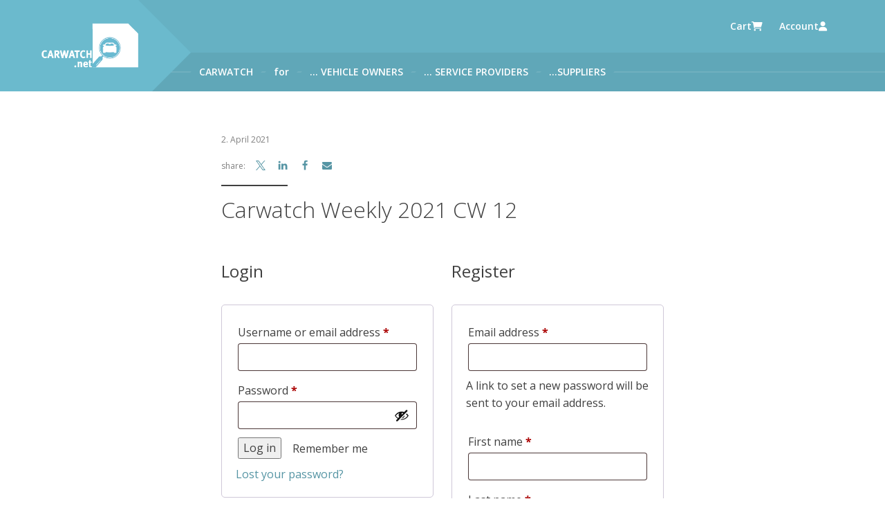

--- FILE ---
content_type: text/html; charset=UTF-8
request_url: https://carwatch.net/carwatch-weekly/2021/carwatch-weekly-2021-cw-12/
body_size: 10925
content:
<!DOCTYPE html>
<html lang="en-US">
<head>
<meta charset="UTF-8">
<meta http-equiv="Content-Type" content="text/html;charset=UTF-8">
<meta name="viewport" content="width=device-width, initial-scale=1">

<title>Carwatch Weekly 2021 CW 12 &#8211; Carwatch</title>
<meta name='robots' content='max-image-preview:large' />
<script>window._wca = window._wca || [];</script>
<link rel='dns-prefetch' href='//www.googletagmanager.com' />
<link rel='dns-prefetch' href='//stats.wp.com' />
<link rel='dns-prefetch' href='//fonts.googleapis.com' />
<style id='wp-img-auto-sizes-contain-inline-css' type='text/css'>
img:is([sizes=auto i],[sizes^="auto," i]){contain-intrinsic-size:3000px 1500px}
/*# sourceURL=wp-img-auto-sizes-contain-inline-css */
</style>
<link rel='stylesheet' id='wp-block-library-css' href='https://carwatch.net/wp-includes/css/dist/block-library/style.min.css?ver=6.9' type='text/css' media='all' />
<style id='global-styles-inline-css' type='text/css'>
:root{--wp--preset--aspect-ratio--square: 1;--wp--preset--aspect-ratio--4-3: 4/3;--wp--preset--aspect-ratio--3-4: 3/4;--wp--preset--aspect-ratio--3-2: 3/2;--wp--preset--aspect-ratio--2-3: 2/3;--wp--preset--aspect-ratio--16-9: 16/9;--wp--preset--aspect-ratio--9-16: 9/16;--wp--preset--gradient--vivid-cyan-blue-to-vivid-purple: linear-gradient(135deg,rgb(6,147,227) 0%,rgb(155,81,224) 100%);--wp--preset--gradient--light-green-cyan-to-vivid-green-cyan: linear-gradient(135deg,rgb(122,220,180) 0%,rgb(0,208,130) 100%);--wp--preset--gradient--luminous-vivid-amber-to-luminous-vivid-orange: linear-gradient(135deg,rgb(252,185,0) 0%,rgb(255,105,0) 100%);--wp--preset--gradient--luminous-vivid-orange-to-vivid-red: linear-gradient(135deg,rgb(255,105,0) 0%,rgb(207,46,46) 100%);--wp--preset--gradient--very-light-gray-to-cyan-bluish-gray: linear-gradient(135deg,rgb(238,238,238) 0%,rgb(169,184,195) 100%);--wp--preset--gradient--cool-to-warm-spectrum: linear-gradient(135deg,rgb(74,234,220) 0%,rgb(151,120,209) 20%,rgb(207,42,186) 40%,rgb(238,44,130) 60%,rgb(251,105,98) 80%,rgb(254,248,76) 100%);--wp--preset--gradient--blush-light-purple: linear-gradient(135deg,rgb(255,206,236) 0%,rgb(152,150,240) 100%);--wp--preset--gradient--blush-bordeaux: linear-gradient(135deg,rgb(254,205,165) 0%,rgb(254,45,45) 50%,rgb(107,0,62) 100%);--wp--preset--gradient--luminous-dusk: linear-gradient(135deg,rgb(255,203,112) 0%,rgb(199,81,192) 50%,rgb(65,88,208) 100%);--wp--preset--gradient--pale-ocean: linear-gradient(135deg,rgb(255,245,203) 0%,rgb(182,227,212) 50%,rgb(51,167,181) 100%);--wp--preset--gradient--electric-grass: linear-gradient(135deg,rgb(202,248,128) 0%,rgb(113,206,126) 100%);--wp--preset--gradient--midnight: linear-gradient(135deg,rgb(2,3,129) 0%,rgb(40,116,252) 100%);--wp--preset--font-size--small: 13px;--wp--preset--font-size--medium: 20px;--wp--preset--font-size--large: 36px;--wp--preset--font-size--x-large: 42px;--wp--preset--spacing--20: 0.44rem;--wp--preset--spacing--30: 0.67rem;--wp--preset--spacing--40: 1rem;--wp--preset--spacing--50: 1.5rem;--wp--preset--spacing--60: 2.25rem;--wp--preset--spacing--70: 3.38rem;--wp--preset--spacing--80: 5.06rem;--wp--preset--shadow--natural: 6px 6px 9px rgba(0, 0, 0, 0.2);--wp--preset--shadow--deep: 12px 12px 50px rgba(0, 0, 0, 0.4);--wp--preset--shadow--sharp: 6px 6px 0px rgba(0, 0, 0, 0.2);--wp--preset--shadow--outlined: 6px 6px 0px -3px rgb(255, 255, 255), 6px 6px rgb(0, 0, 0);--wp--preset--shadow--crisp: 6px 6px 0px rgb(0, 0, 0);}:where(.is-layout-flex){gap: 0.5em;}:where(.is-layout-grid){gap: 0.5em;}body .is-layout-flex{display: flex;}.is-layout-flex{flex-wrap: wrap;align-items: center;}.is-layout-flex > :is(*, div){margin: 0;}body .is-layout-grid{display: grid;}.is-layout-grid > :is(*, div){margin: 0;}:where(.wp-block-columns.is-layout-flex){gap: 2em;}:where(.wp-block-columns.is-layout-grid){gap: 2em;}:where(.wp-block-post-template.is-layout-flex){gap: 1.25em;}:where(.wp-block-post-template.is-layout-grid){gap: 1.25em;}.has-vivid-cyan-blue-to-vivid-purple-gradient-background{background: var(--wp--preset--gradient--vivid-cyan-blue-to-vivid-purple) !important;}.has-light-green-cyan-to-vivid-green-cyan-gradient-background{background: var(--wp--preset--gradient--light-green-cyan-to-vivid-green-cyan) !important;}.has-luminous-vivid-amber-to-luminous-vivid-orange-gradient-background{background: var(--wp--preset--gradient--luminous-vivid-amber-to-luminous-vivid-orange) !important;}.has-luminous-vivid-orange-to-vivid-red-gradient-background{background: var(--wp--preset--gradient--luminous-vivid-orange-to-vivid-red) !important;}.has-very-light-gray-to-cyan-bluish-gray-gradient-background{background: var(--wp--preset--gradient--very-light-gray-to-cyan-bluish-gray) !important;}.has-cool-to-warm-spectrum-gradient-background{background: var(--wp--preset--gradient--cool-to-warm-spectrum) !important;}.has-blush-light-purple-gradient-background{background: var(--wp--preset--gradient--blush-light-purple) !important;}.has-blush-bordeaux-gradient-background{background: var(--wp--preset--gradient--blush-bordeaux) !important;}.has-luminous-dusk-gradient-background{background: var(--wp--preset--gradient--luminous-dusk) !important;}.has-pale-ocean-gradient-background{background: var(--wp--preset--gradient--pale-ocean) !important;}.has-electric-grass-gradient-background{background: var(--wp--preset--gradient--electric-grass) !important;}.has-midnight-gradient-background{background: var(--wp--preset--gradient--midnight) !important;}.has-small-font-size{font-size: var(--wp--preset--font-size--small) !important;}.has-medium-font-size{font-size: var(--wp--preset--font-size--medium) !important;}.has-large-font-size{font-size: var(--wp--preset--font-size--large) !important;}.has-x-large-font-size{font-size: var(--wp--preset--font-size--x-large) !important;}
/*# sourceURL=global-styles-inline-css */
</style>

<style id='classic-theme-styles-inline-css' type='text/css'>
/*! This file is auto-generated */
.wp-block-button__link{color:#fff;background-color:#32373c;border-radius:9999px;box-shadow:none;text-decoration:none;padding:calc(.667em + 2px) calc(1.333em + 2px);font-size:1.125em}.wp-block-file__button{background:#32373c;color:#fff;text-decoration:none}
/*# sourceURL=/wp-includes/css/classic-themes.min.css */
</style>
<link rel='stylesheet' id='carwatch-normalize-css' href='/content/themes/carwatch/assets/css/normalize.min.css?ver=8.0.1' type='text/css' media='all' />
<link rel='stylesheet' id='carwatch-grid-css' href='/content/themes/carwatch/assets/css/grid.min.css?ver=1.0.3' type='text/css' media='all' />
<link rel='stylesheet' id='carwatch-blocks-css' href='/content/themes/carwatch/assets/css/blocks/blocks.css?ver=1761297862' type='text/css' media='all' />
<link rel='stylesheet' id='carwatch-blocks-list-css' href='/content/themes/carwatch/assets/css/blocks/list.css?ver=1748849092' type='text/css' media='all' />
<link rel='stylesheet' id='woocommerce-layout-css' href='/content/plugins/woocommerce/assets/css/woocommerce-layout.css?ver=10.4.3' type='text/css' media='all' />
<style id='woocommerce-layout-inline-css' type='text/css'>

	.infinite-scroll .woocommerce-pagination {
		display: none;
	}
/*# sourceURL=woocommerce-layout-inline-css */
</style>
<link rel='stylesheet' id='woocommerce-smallscreen-css' href='/content/plugins/woocommerce/assets/css/woocommerce-smallscreen.css?ver=10.4.3' type='text/css' media='only screen and (max-width: 768px)' />
<link rel='stylesheet' id='woocommerce-general-css' href='/content/plugins/woocommerce/assets/css/woocommerce.css?ver=10.4.3' type='text/css' media='all' />
<style id='woocommerce-inline-inline-css' type='text/css'>
.woocommerce form .form-row .required { visibility: visible; }
/*# sourceURL=woocommerce-inline-inline-css */
</style>
<link rel='stylesheet' id='wpml-menu-item-0-css' href='/content/plugins/sitepress-multilingual-cms/templates/language-switchers/menu-item/style.min.css?ver=1' type='text/css' media='all' />
<link rel='stylesheet' id='carwatch-google-fonts-css' href='https://fonts.googleapis.com/css?family=Open+Sans%3A300%2C400%2C400i%2C600%2C700%2C700i&#038;display=swap&#038;subset=latin-ext&#038;ver=6.9' type='text/css' media='all' />
<link rel='stylesheet' id='carwatch-style-css' href='/content/themes/carwatch/assets/css/style.css?ver=1767711558' type='text/css' media='all' />
<link rel='stylesheet' id='carwatch-loader-css' href='/content/themes/carwatch/assets/css/loader.css?ver=1748849093' type='text/css' media='all' />
<link rel='stylesheet' id='carwatch-fonts-css' href='/content/themes/carwatch/assets/css/fonts.css?ver=1748849093' type='text/css' media='all' />
<link rel='stylesheet' id='carwatch-woocommerce-css' href='/content/themes/carwatch/assets/css/woocommerce.css?ver=1764854993' type='text/css' media='all' />
<link rel='stylesheet' id='carwatch-fontawesome-free-css' href='/content/themes/carwatch/assets/css/fontawesome-free-6.0.0.min.css' type='text/css' media='all' />
<link rel='stylesheet' id='woocommerce-gzd-layout-css' href='/content/plugins/woocommerce-germanized/build/static/layout-styles.css?ver=3.20.5' type='text/css' media='all' />
<style id='woocommerce-gzd-layout-inline-css' type='text/css'>
.woocommerce-checkout .shop_table { background-color: #eeeeee; } .product p.deposit-packaging-type { font-size: 1.25em !important; } p.woocommerce-shipping-destination { display: none; }
                .wc-gzd-nutri-score-value-a {
                    background: url(/content/plugins/woocommerce-germanized/assets/images/nutri-score-a.svg) no-repeat;
                }
                .wc-gzd-nutri-score-value-b {
                    background: url(/content/plugins/woocommerce-germanized/assets/images/nutri-score-b.svg) no-repeat;
                }
                .wc-gzd-nutri-score-value-c {
                    background: url(/content/plugins/woocommerce-germanized/assets/images/nutri-score-c.svg) no-repeat;
                }
                .wc-gzd-nutri-score-value-d {
                    background: url(/content/plugins/woocommerce-germanized/assets/images/nutri-score-d.svg) no-repeat;
                }
                .wc-gzd-nutri-score-value-e {
                    background: url(/content/plugins/woocommerce-germanized/assets/images/nutri-score-e.svg) no-repeat;
                }
            
/*# sourceURL=woocommerce-gzd-layout-inline-css */
</style>
<script type="text/javascript" src="https://carwatch.net/wp-includes/js/jquery/jquery.min.js?ver=3.7.1" id="jquery-core-js"></script>
<script type="text/javascript" src="https://carwatch.net/wp-includes/js/jquery/jquery-migrate.min.js?ver=3.4.1" id="jquery-migrate-js"></script>
<script type="text/javascript" src="/content/plugins/woocommerce/assets/js/jquery-blockui/jquery.blockUI.min.js?ver=2.7.0-wc.10.4.3" id="wc-jquery-blockui-js" defer="defer" data-wp-strategy="defer"></script>
<script type="text/javascript" id="wc-add-to-cart-js-extra">
/* <![CDATA[ */
var wc_add_to_cart_params = {"ajax_url":"/wp-admin/admin-ajax.php","wc_ajax_url":"/?wc-ajax=%%endpoint%%","i18n_view_cart":"View cart","cart_url":"https://carwatch.net/cart/","is_cart":"","cart_redirect_after_add":"no"};
//# sourceURL=wc-add-to-cart-js-extra
/* ]]> */
</script>
<script type="text/javascript" src="/content/plugins/woocommerce/assets/js/frontend/add-to-cart.min.js?ver=10.4.3" id="wc-add-to-cart-js" defer="defer" data-wp-strategy="defer"></script>
<script type="text/javascript" src="/content/plugins/woocommerce/assets/js/js-cookie/js.cookie.min.js?ver=2.1.4-wc.10.4.3" id="wc-js-cookie-js" defer="defer" data-wp-strategy="defer"></script>
<script type="text/javascript" id="woocommerce-js-extra">
/* <![CDATA[ */
var woocommerce_params = {"ajax_url":"/wp-admin/admin-ajax.php","wc_ajax_url":"/?wc-ajax=%%endpoint%%","i18n_password_show":"Show password","i18n_password_hide":"Hide password"};
//# sourceURL=woocommerce-js-extra
/* ]]> */
</script>
<script type="text/javascript" src="/content/plugins/woocommerce/assets/js/frontend/woocommerce.min.js?ver=10.4.3" id="woocommerce-js" defer="defer" data-wp-strategy="defer"></script>
<script type="text/javascript" src="https://stats.wp.com/s-202604.js" id="woocommerce-analytics-js" defer="defer" data-wp-strategy="defer"></script>
<link rel="https://api.w.org/" href="https://carwatch.net/wp-json/" /><link rel="alternate" title="JSON" type="application/json" href="https://carwatch.net/wp-json/wp/v2/carwatch-weekly/261" /><link rel="canonical" href="https://carwatch.net/carwatch-weekly/2021/carwatch-weekly-2021-cw-12/" />
<meta name="generator" content="WPML ver:4.8.6 stt:1,3;" />
	<style>img#wpstats{display:none}</style>
			<noscript><style>.woocommerce-product-gallery{ opacity: 1 !important; }</style></noscript>
	<link rel="icon" href="https://carwatch.net/media/cropped-Carwatch_Logo_Icon-1-32x32.png" sizes="32x32" />
<link rel="icon" href="https://carwatch.net/media/cropped-Carwatch_Logo_Icon-1-192x192.png" sizes="192x192" />
<link rel="apple-touch-icon" href="https://carwatch.net/media/cropped-Carwatch_Logo_Icon-1-180x180.png" />
<meta name="msapplication-TileImage" content="https://carwatch.net/media/cropped-Carwatch_Logo_Icon-1-270x270.png" />
<link rel='stylesheet' id='wc-blocks-style-css' href='/content/plugins/woocommerce/assets/client/blocks/wc-blocks.css?ver=wc-10.4.3' type='text/css' media='all' />
</head>
<body class="wp-singular carwatch-weekly-template-default single single-carwatch-weekly postid-261 wp-custom-logo wp-theme-carwatch theme-carwatch woocommerce-no-js" onclick="" tabindex="0">
	<header id="header" class="header page-header">
		<div class="header-logo">
			<div class="header-container header-logo-container">
				<div class="header-wrapper header-logo-wrapper">
					<div class="site-logo-container">
						<div class="site-logo-wrapper">
							<a class="site-logo" href="https://carwatch.net" ><figure><img src="/content/themes/carwatch/assets/images/Carwatch_Logo.png" alt="Carwatch Logo"></figure></a>
							<div class="site-logo-arrow"></div>
							<div class="site-logo-bg"></div>
						</div>
					</div>
				</div>
			</div>
		</div>
		<div class="header-top">
			<div class="header-container header-top-container">
				<div class="header-wrapper header-top-wrapper">
					<div class="flex-grid g-j-space-between full-height">
						<div class="unit search">
						</div>
						<div class="unit support-menus">
							<div class="flex-grid g-j-end g-u-center full-height" data-gap="12 right left md-6 md-right md-left sm-3 sm-right sm-left">
								<div class="unit">
																	<ul id="shop-menu" class="menu flex-grid" data-gap="12">
										<li class="menu-item menu-item--cart unit">
											<a href="https://carwatch.net/cart/"><span>Cart</span> <i class="fa-solid fa-cart-shopping"></i></a>
										</li>
										<li class="menu-item menu-item--account unit">
											<a href="https://carwatch.net/account/"><span>Account</span> <i class="fa-solid fa-user"></i></a>
										</li>
									</ul>
								</div>
								<div class="unit">
																	</div>
								<div class="unit menu-trigger">
									<div id="main-menu-trigger" class="hamburger hamburger-squeeze">
										<div class="hamburger-box">
											<div class="hamburger-inner"></div>
										</div>
									</div>
								</div>
							</div>
						</div>
					</div>
				</div>
			</div>
		</div>
		<div id="main-menu-handler" class="header-bottom">
			<div class="header-container header-bottom-container">
				<div class="header-wrapper header-bottom-wrapper">
					<div class="main-menu-container">
						<div class="main-menu-wrapper">
							<ul id="main-menu" class="menu flex-grid g-nowrap g-md-wrap g-md-a-start" data-gap="12 right left lg-3 lg-right lg-left md-right md-left"><li id="menu-item-75" class="dummy menu-item menu-item-type-custom menu-item-object-custom menu-item-has-children menu-item-75 unit u-md-1 sub-menu-width-1"><div onclick="" class="menu-item-wrapper"><div class="menu-item-bg"></div><div class="menu-item-line"><div class="line"></div></div><span>Carwatch</span><div class="sub-menu-container"><div class="sub-menu-wrapper"><div class="flex-grid-wrapper"><ul class="sub-menu flex-grid g-a-stretch" data-gap="12"><li id="menu-item-76" class="dummy menu-item menu-item-type-custom menu-item-object-custom menu-item-has-children menu-item-76 unit u-1-1 u-md-1 u-sm-1"><span>Carwatch</span><ul class="sub-menu-section flex-grid"><li id="menu-item-80" class="menu-item menu-item-type-post_type menu-item-object-page menu-item-80 unit u-1"><a href="https://carwatch.net/what-is-carwatch/">What <span class="description">&ndash; is Carwatch?</span></a></li><li id="menu-item-78" class="menu-item menu-item-type-post_type menu-item-object-page menu-item-78 unit u-1"><a href="https://carwatch.net/where-does-carwatch-get-data-from/">Where <span class="description">&ndash; does Carwatch get data from?</span></a></li><li id="menu-item-77" class="menu-item menu-item-type-post_type menu-item-object-page menu-item-77 unit u-1"><a href="https://carwatch.net/how-does-carwatch-work/">How <span class="description">&ndash; does Carwatch work?</span></a></li><li id="menu-item-79" class="menu-item menu-item-type-post_type menu-item-object-page menu-item-79 unit u-1"><a href="https://carwatch.net/who-operates-carwatch/">Who <span class="description">&ndash; operates Carwatch?</span></a></li></ul></li></ul></div></div></div></div></li><li id="menu-item-81" class="placeholder menu-item menu-item-type-custom menu-item-object-custom menu-item-81 unit u-md-1"><div onclick="" class="menu-item-wrapper"><div class="menu-item-bg"></div><div class="menu-item-line"><div class="line"></div></div><span>for</span></div></li><li id="menu-item-82" class="dummy menu-item menu-item-type-custom menu-item-object-custom menu-item-has-children menu-item-82 unit u-md-1 sub-menu-width-1"><div onclick="" class="menu-item-wrapper"><div class="menu-item-bg"></div><div class="menu-item-line"><div class="line"></div></div><span>&#8230; Vehicle Owners</span><div class="sub-menu-container"><div class="sub-menu-wrapper"><div class="flex-grid-wrapper"><ul class="sub-menu flex-grid g-a-stretch" data-gap="12"><li id="menu-item-83" class="dummy menu-item menu-item-type-custom menu-item-object-custom menu-item-has-children menu-item-83 unit u-1-1 u-md-1 u-sm-1"><span>Carwatch for Vehicle Owners</span><ul class="sub-menu-section flex-grid"><li id="menu-item-84" class="dummy menu-item menu-item-type-custom menu-item-object-custom menu-item-84 unit u-1"><span>&#8230; more to come soon</span></li></ul></li></ul></div></div></div></div></li><li id="menu-item-85" class="dummy menu-item menu-item-type-custom menu-item-object-custom menu-item-has-children menu-item-85 unit u-md-1 sub-menu-width-1"><div onclick="" class="menu-item-wrapper"><div class="menu-item-bg"></div><div class="menu-item-line"><div class="line"></div></div><span>&#8230; Service Providers</span><div class="sub-menu-container"><div class="sub-menu-wrapper"><div class="flex-grid-wrapper"><ul class="sub-menu flex-grid g-a-stretch" data-gap="12"><li id="menu-item-86" class="dummy menu-item menu-item-type-custom menu-item-object-custom menu-item-has-children menu-item-86 unit u-1-1 u-md-1 u-sm-1"><span>Carwatch for Service Providers</span><ul class="sub-menu-section flex-grid"><li id="menu-item-87" class="dummy menu-item menu-item-type-custom menu-item-object-custom menu-item-87 unit u-1"><span>&#8230; more to come soon</span></li></ul></li></ul></div></div></div></div></li><li id="menu-item-88" class="dummy menu-item menu-item-type-custom menu-item-object-custom menu-item-has-children menu-item-88 unit u-md-1 sub-menu-width-1"><div onclick="" class="menu-item-wrapper"><div class="menu-item-bg"></div><div class="menu-item-line"><div class="line"></div></div><span>&#8230;Suppliers</span><div class="sub-menu-container"><div class="sub-menu-wrapper"><div class="flex-grid-wrapper"><ul class="sub-menu flex-grid g-a-stretch" data-gap="12"><li id="menu-item-89" class="dummy menu-item menu-item-type-custom menu-item-object-custom menu-item-has-children menu-item-89 unit u-1-1 u-md-1 u-sm-1"><span>Carwatch for Automotive Suppliers</span><ul class="sub-menu-section flex-grid"><li id="menu-item-91" class="menu-item menu-item-type-post_type menu-item-object-page menu-item-91 unit u-1"><a href="https://carwatch.net/carwatch-weekly/">Carwatch Weekly</a></li><li id="menu-item-90" class="menu-item menu-item-type-post_type menu-item-object-page menu-item-90 unit u-1"><a href="https://carwatch.net/carwatch-archive/">Carwatch Archive</a></li></ul></li></ul></div></div></div></div></li></ul>						</div>
					</div>
				</div>
			</div>
		</div>
	</header>
	<div id="primary" class="content-area">
		<main id="main" class="site-main"><article id="post-261" class="post-261 carwatch-weekly type-carwatch-weekly status-publish hentry">

	<header class="header post-header">
	<div class="container">
		        <div class="title-container post-title-container">
            <div class="title-wrapper post-title-wrapper">
                                    <div class="header-meta">
                        <time datetime="2021-04-02T23:22:43+02:00">2. April 2021</time>
					                    </div>
                									<div class="shariff-container">
						<div class="shariff-wrapper">
							<div class="shariff-label">share:</div><div class="shariff shariff-align-flex-start shariff-widget-align-flex-start"><ul class="shariff-buttons theme-round orientation-horizontal buttonsize-medium"><li class="shariff-button twitter shariff-nocustomcolor" style="background-color:#595959"><a href="https://twitter.com/share?url=https%3A%2F%2Fcarwatch.net%2Fcarwatch-weekly%2F2021%2Fcarwatch-weekly-2021-cw-12%2F&text=Carwatch%20Weekly%202021%20CW%2012" title="Share on X" aria-label="Share on X" role="button" rel="noopener nofollow" class="shariff-link" style="; background-color:#000; color:#fff" target="_blank"><span class="shariff-icon" style=""><svg width="32px" height="20px" xmlns="http://www.w3.org/2000/svg" viewBox="0 0 24 24"><path fill="#000" d="M14.258 10.152L23.176 0h-2.113l-7.747 8.813L7.133 0H0l9.352 13.328L0 23.973h2.113l8.176-9.309 6.531 9.309h7.133zm-2.895 3.293l-.949-1.328L2.875 1.56h3.246l6.086 8.523.945 1.328 7.91 11.078h-3.246zm0 0"/></svg></span></a></li><li class="shariff-button linkedin shariff-nocustomcolor" style="background-color:#1488bf"><a href="https://www.linkedin.com/sharing/share-offsite/?url=https%3A%2F%2Fcarwatch.net%2Fcarwatch-weekly%2F2021%2Fcarwatch-weekly-2021-cw-12%2F" title="Share on LinkedIn" aria-label="Share on LinkedIn" role="button" rel="noopener nofollow" class="shariff-link" style="; background-color:#0077b5; color:#fff" target="_blank"><span class="shariff-icon" style=""><svg width="32px" height="20px" xmlns="http://www.w3.org/2000/svg" viewBox="0 0 27 32"><path fill="#0077b5" d="M6.2 11.2v17.7h-5.9v-17.7h5.9zM6.6 5.7q0 1.3-0.9 2.2t-2.4 0.9h0q-1.5 0-2.4-0.9t-0.9-2.2 0.9-2.2 2.4-0.9 2.4 0.9 0.9 2.2zM27.4 18.7v10.1h-5.9v-9.5q0-1.9-0.7-2.9t-2.3-1.1q-1.1 0-1.9 0.6t-1.2 1.5q-0.2 0.5-0.2 1.4v9.9h-5.9q0-7.1 0-11.6t0-5.3l0-0.9h5.9v2.6h0q0.4-0.6 0.7-1t1-0.9 1.6-0.8 2-0.3q3 0 4.9 2t1.9 6z"/></svg></span></a></li><li class="shariff-button facebook shariff-nocustomcolor" style="background-color:#4273c8"><a href="https://www.facebook.com/sharer/sharer.php?u=https%3A%2F%2Fcarwatch.net%2Fcarwatch-weekly%2F2021%2Fcarwatch-weekly-2021-cw-12%2F" title="Share on Facebook" aria-label="Share on Facebook" role="button" rel="nofollow" class="shariff-link" style="; background-color:#3b5998; color:#fff" target="_blank"><span class="shariff-icon" style=""><svg width="32px" height="20px" xmlns="http://www.w3.org/2000/svg" viewBox="0 0 18 32"><path fill="#3b5998" d="M17.1 0.2v4.7h-2.8q-1.5 0-2.1 0.6t-0.5 1.9v3.4h5.2l-0.7 5.3h-4.5v13.6h-5.5v-13.6h-4.5v-5.3h4.5v-3.9q0-3.3 1.9-5.2t5-1.8q2.6 0 4.1 0.2z"/></svg></span></a></li><li class="shariff-button mailto shariff-nocustomcolor" style="background-color:#a8a8a8"><a href="mailto:?body=https%3A%2F%2Fcarwatch.net%2Fcarwatch-weekly%2F2021%2Fcarwatch-weekly-2021-cw-12%2F&subject=Carwatch%20Weekly%202021%20CW%2012" title="Send by email" aria-label="Send by email" role="button" rel="noopener nofollow" class="shariff-link" style="; background-color:#999; color:#fff"><span class="shariff-icon" style=""><svg width="32px" height="20px" xmlns="http://www.w3.org/2000/svg" viewBox="0 0 32 32"><path fill="#999" d="M32 12.7v14.2q0 1.2-0.8 2t-2 0.9h-26.3q-1.2 0-2-0.9t-0.8-2v-14.2q0.8 0.9 1.8 1.6 6.5 4.4 8.9 6.1 1 0.8 1.6 1.2t1.7 0.9 2 0.4h0.1q0.9 0 2-0.4t1.7-0.9 1.6-1.2q3-2.2 8.9-6.1 1-0.7 1.8-1.6zM32 7.4q0 1.4-0.9 2.7t-2.2 2.2q-6.7 4.7-8.4 5.8-0.2 0.1-0.7 0.5t-1 0.7-0.9 0.6-1.1 0.5-0.9 0.2h-0.1q-0.4 0-0.9-0.2t-1.1-0.5-0.9-0.6-1-0.7-0.7-0.5q-1.6-1.1-4.7-3.2t-3.6-2.6q-1.1-0.7-2.1-2t-1-2.5q0-1.4 0.7-2.3t2.1-0.9h26.3q1.2 0 2 0.8t0.9 2z"/></svg></span></a></li></ul></div>						</div>
					</div>
				                <h1 class="title post-title">Carwatch Weekly 2021 CW 12</h1>            </div>
        </div>
	</div>
</header>
	
	<section class="section">
		<div class="container">
			<div class="content-container">
				<div class="woocommerce">
					<div class="woocommerce-notices-wrapper"></div>
	
	<div class="u-columns col2-set" id="customer_login">

		<div class="u-column1 col-1">

	
			<h2>Login</h2>

			<form class="woocommerce-form woocommerce-form-login login" method="post" novalidate>

				
				<p class="woocommerce-form-row woocommerce-form-row--wide form-row form-row-wide">
					<label for="username">Username or email address&nbsp;<span class="required" aria-hidden="true">*</span><span class="screen-reader-text">Required</span></label>
					<input type="text" class="woocommerce-Input woocommerce-Input--text input-text" name="username" id="username" autocomplete="username" value="" required aria-required="true" />				</p>
				<p class="woocommerce-form-row woocommerce-form-row--wide form-row form-row-wide">
					<label for="password">Password&nbsp;<span class="required" aria-hidden="true">*</span><span class="screen-reader-text">Required</span></label>
					<input class="woocommerce-Input woocommerce-Input--text input-text" type="password" name="password" id="password" autocomplete="current-password" required aria-required="true" />
				</p>

				
				<p class="form-row">
					<label class="woocommerce-form__label woocommerce-form__label-for-checkbox woocommerce-form-login__rememberme">
						<input class="woocommerce-form__input woocommerce-form__input-checkbox" name="rememberme" type="checkbox" id="rememberme" value="forever" /> <span>Remember me</span>
					</label>
					<input type="hidden" id="woocommerce-login-nonce" name="woocommerce-login-nonce" value="01d7b09be3" /><input type="hidden" name="_wp_http_referer" value="/carwatch-weekly/2021/carwatch-weekly-2021-cw-12/" />					<button type="submit" class="woocommerce-button button woocommerce-form-login__submit" name="login" value="Log in">Log in</button>
				</p>
				<p class="woocommerce-LostPassword lost_password">
					<a href="https://carwatch.net/account/lost-password/">Lost your password?</a>
				</p>

				
			</form>

	
		</div>

		<div class="u-column2 col-2">

			<h2>Register</h2>

			<form method="post" class="woocommerce-form woocommerce-form-register register"  >

				
				
				<p class="woocommerce-form-row woocommerce-form-row--wide form-row form-row-wide">
					<label for="reg_email">Email address&nbsp;<span class="required" aria-hidden="true">*</span><span class="screen-reader-text">Required</span></label>
					<input type="email" class="woocommerce-Input woocommerce-Input--text input-text" name="email" id="reg_email" autocomplete="email" value="" required aria-required="true" />				</p>

				
					<p>A link to set a new password will be sent to your email address.</p>

				
				<p class="form-row validate-required" id="first_name_field" data-priority=""><label for="first_name" class="required_field">First name&nbsp;<span class="required" aria-hidden="true">*</span></label><span class="woocommerce-input-wrapper"><input type="text" class="input-text " name="first_name" id="first_name" placeholder=""  value="" required="required" aria-required="true" /></span></p><p class="form-row validate-required" id="last_name_field" data-priority=""><label for="last_name" class="required_field">Last name&nbsp;<span class="required" aria-hidden="true">*</span></label><span class="woocommerce-input-wrapper"><input type="text" class="input-text " name="last_name" id="last_name" placeholder=""  value="" required="required" aria-required="true" /></span></p><p class="form-row " id="company_field" data-priority=""><label for="company" class="">Company&nbsp;<span class="optional">(optional)</span></label><span class="woocommerce-input-wrapper"><input type="text" class="input-text " name="company" id="company" placeholder=""  value=""  /></span></p><p class="form-row validate-required" id="country_field" data-priority=""><label for="country" class="required_field">Country / Region&nbsp;<span class="required" aria-hidden="true">*</span></label><span class="woocommerce-input-wrapper"><select name="country" id="country" class="country_to_state country_select " required="required" aria-required="true" data-placeholder="Select a country / region&hellip;" data-label="Country / Region"><option value="">Select a country / region&hellip;</option><option value="AF" >Afghanistan</option><option value="AX" >Åland Islands</option><option value="AL" >Albania</option><option value="DZ" >Algeria</option><option value="AS" >American Samoa</option><option value="AD" >Andorra</option><option value="AO" >Angola</option><option value="AI" >Anguilla</option><option value="AQ" >Antarctica</option><option value="AG" >Antigua and Barbuda</option><option value="AR" >Argentina</option><option value="AM" >Armenia</option><option value="AW" >Aruba</option><option value="AU" >Australia</option><option value="AT" >Austria</option><option value="AZ" >Azerbaijan</option><option value="BS" >Bahamas</option><option value="BH" >Bahrain</option><option value="BD" >Bangladesh</option><option value="BB" >Barbados</option><option value="BY" >Belarus</option><option value="PW" >Belau</option><option value="BE" >Belgium</option><option value="BZ" >Belize</option><option value="BJ" >Benin</option><option value="BM" >Bermuda</option><option value="BT" >Bhutan</option><option value="BO" >Bolivia</option><option value="BQ" >Bonaire, Saint Eustatius and Saba</option><option value="BA" >Bosnia and Herzegovina</option><option value="BW" >Botswana</option><option value="BV" >Bouvet Island</option><option value="BR" >Brazil</option><option value="IO" >British Indian Ocean Territory</option><option value="BN" >Brunei</option><option value="BG" >Bulgaria</option><option value="BF" >Burkina Faso</option><option value="BI" >Burundi</option><option value="KH" >Cambodia</option><option value="CM" >Cameroon</option><option value="CA" >Canada</option><option value="CV" >Cape Verde</option><option value="KY" >Cayman Islands</option><option value="CF" >Central African Republic</option><option value="TD" >Chad</option><option value="CL" >Chile</option><option value="CN" >China</option><option value="CX" >Christmas Island</option><option value="CC" >Cocos (Keeling) Islands</option><option value="CO" >Colombia</option><option value="KM" >Comoros</option><option value="CG" >Congo (Brazzaville)</option><option value="CD" >Congo (Kinshasa)</option><option value="CK" >Cook Islands</option><option value="CR" >Costa Rica</option><option value="HR" >Croatia</option><option value="CU" >Cuba</option><option value="CW" >Cura&ccedil;ao</option><option value="CY" >Cyprus</option><option value="CZ" >Czech Republic</option><option value="DK" >Denmark</option><option value="DJ" >Djibouti</option><option value="DM" >Dominica</option><option value="DO" >Dominican Republic</option><option value="EC" >Ecuador</option><option value="EG" >Egypt</option><option value="SV" >El Salvador</option><option value="GQ" >Equatorial Guinea</option><option value="ER" >Eritrea</option><option value="EE" >Estonia</option><option value="SZ" >Eswatini</option><option value="ET" >Ethiopia</option><option value="FK" >Falkland Islands</option><option value="FO" >Faroe Islands</option><option value="FJ" >Fiji</option><option value="FI" >Finland</option><option value="FR" >France</option><option value="GF" >French Guiana</option><option value="PF" >French Polynesia</option><option value="TF" >French Southern Territories</option><option value="GA" >Gabon</option><option value="GM" >Gambia</option><option value="GE" >Georgia</option><option value="DE" >Germany</option><option value="GH" >Ghana</option><option value="GI" >Gibraltar</option><option value="GR" >Greece</option><option value="GL" >Greenland</option><option value="GD" >Grenada</option><option value="GP" >Guadeloupe</option><option value="GU" >Guam</option><option value="GT" >Guatemala</option><option value="GG" >Guernsey</option><option value="GN" >Guinea</option><option value="GW" >Guinea-Bissau</option><option value="GY" >Guyana</option><option value="HT" >Haiti</option><option value="HM" >Heard Island and McDonald Islands</option><option value="HN" >Honduras</option><option value="HK" >Hong Kong</option><option value="HU" >Hungary</option><option value="IS" >Iceland</option><option value="IN" >India</option><option value="ID" >Indonesia</option><option value="IR" >Iran</option><option value="IQ" >Iraq</option><option value="IE" >Ireland</option><option value="IM" >Isle of Man</option><option value="IL" >Israel</option><option value="IT" >Italy</option><option value="CI" >Ivory Coast</option><option value="JM" >Jamaica</option><option value="JP" >Japan</option><option value="JE" >Jersey</option><option value="JO" >Jordan</option><option value="KZ" >Kazakhstan</option><option value="KE" >Kenya</option><option value="KI" >Kiribati</option><option value="XK" >Kosovo</option><option value="KW" >Kuwait</option><option value="KG" >Kyrgyzstan</option><option value="LA" >Laos</option><option value="LV" >Latvia</option><option value="LB" >Lebanon</option><option value="LS" >Lesotho</option><option value="LR" >Liberia</option><option value="LY" >Libya</option><option value="LI" >Liechtenstein</option><option value="LT" >Lithuania</option><option value="LU" >Luxembourg</option><option value="MO" >Macao</option><option value="MG" >Madagascar</option><option value="MW" >Malawi</option><option value="MY" >Malaysia</option><option value="MV" >Maldives</option><option value="ML" >Mali</option><option value="MT" >Malta</option><option value="MH" >Marshall Islands</option><option value="MQ" >Martinique</option><option value="MR" >Mauritania</option><option value="MU" >Mauritius</option><option value="YT" >Mayotte</option><option value="MX" >Mexico</option><option value="FM" >Micronesia</option><option value="MD" >Moldova</option><option value="MC" >Monaco</option><option value="MN" >Mongolia</option><option value="ME" >Montenegro</option><option value="MS" >Montserrat</option><option value="MA" >Morocco</option><option value="MZ" >Mozambique</option><option value="MM" >Myanmar</option><option value="NA" >Namibia</option><option value="NR" >Nauru</option><option value="NP" >Nepal</option><option value="NL" >Netherlands</option><option value="NC" >New Caledonia</option><option value="NZ" >New Zealand</option><option value="NI" >Nicaragua</option><option value="NE" >Niger</option><option value="NG" >Nigeria</option><option value="NU" >Niue</option><option value="NF" >Norfolk Island</option><option value="KP" >North Korea</option><option value="MK" >North Macedonia</option><option value="MP" >Northern Mariana Islands</option><option value="NO" >Norway</option><option value="OM" >Oman</option><option value="PK" >Pakistan</option><option value="PS" >Palestinian Territory</option><option value="PA" >Panama</option><option value="PG" >Papua New Guinea</option><option value="PY" >Paraguay</option><option value="PE" >Peru</option><option value="PH" >Philippines</option><option value="PN" >Pitcairn</option><option value="PL" >Poland</option><option value="PT" >Portugal</option><option value="PR" >Puerto Rico</option><option value="QA" >Qatar</option><option value="RE" >Reunion</option><option value="RO" >Romania</option><option value="RU" >Russia</option><option value="RW" >Rwanda</option><option value="ST" >S&atilde;o Tom&eacute; and Pr&iacute;ncipe</option><option value="BL" >Saint Barth&eacute;lemy</option><option value="SH" >Saint Helena</option><option value="KN" >Saint Kitts and Nevis</option><option value="LC" >Saint Lucia</option><option value="SX" >Saint Martin (Dutch part)</option><option value="MF" >Saint Martin (French part)</option><option value="PM" >Saint Pierre and Miquelon</option><option value="VC" >Saint Vincent and the Grenadines</option><option value="WS" >Samoa</option><option value="SM" >San Marino</option><option value="SA" >Saudi Arabia</option><option value="SN" >Senegal</option><option value="RS" >Serbia</option><option value="SC" >Seychelles</option><option value="SL" >Sierra Leone</option><option value="SG" >Singapore</option><option value="SK" >Slovakia</option><option value="SI" >Slovenia</option><option value="SB" >Solomon Islands</option><option value="SO" >Somalia</option><option value="ZA" >South Africa</option><option value="GS" >South Georgia/Sandwich Islands</option><option value="KR" >South Korea</option><option value="SS" >South Sudan</option><option value="ES" >Spain</option><option value="LK" >Sri Lanka</option><option value="SD" >Sudan</option><option value="SR" >Suriname</option><option value="SJ" >Svalbard and Jan Mayen</option><option value="SE" >Sweden</option><option value="CH" >Switzerland</option><option value="SY" >Syria</option><option value="TW" >Taiwan</option><option value="TJ" >Tajikistan</option><option value="TZ" >Tanzania</option><option value="TH" >Thailand</option><option value="TL" >Timor-Leste</option><option value="TG" >Togo</option><option value="TK" >Tokelau</option><option value="TO" >Tonga</option><option value="TT" >Trinidad and Tobago</option><option value="TN" >Tunisia</option><option value="TR" >Türkiye</option><option value="TM" >Turkmenistan</option><option value="TC" >Turks and Caicos Islands</option><option value="TV" >Tuvalu</option><option value="UG" >Uganda</option><option value="UA" >Ukraine</option><option value="AE" >United Arab Emirates</option><option value="GB" >United Kingdom (UK)</option><option value="US" >United States (US)</option><option value="UM" >United States (US) Minor Outlying Islands</option><option value="UY" >Uruguay</option><option value="UZ" >Uzbekistan</option><option value="VU" >Vanuatu</option><option value="VA" >Vatican</option><option value="VE" >Venezuela</option><option value="VN" >Vietnam</option><option value="VG" >Virgin Islands (British)</option><option value="VI" >Virgin Islands (US)</option><option value="WF" >Wallis and Futuna</option><option value="EH" >Western Sahara</option><option value="YE" >Yemen</option><option value="ZM" >Zambia</option><option value="ZW" >Zimbabwe</option></select><noscript><button type="submit" name="woocommerce_checkout_update_totals" value="Update country / region">Update country / region</button></noscript></span></p><wc-order-attribution-inputs></wc-order-attribution-inputs>
				<p class="woocommerce-form-row form-row">
					<input type="hidden" id="woocommerce-register-nonce" name="woocommerce-register-nonce" value="cfb955ed46" /><input type="hidden" name="_wp_http_referer" value="/carwatch-weekly/2021/carwatch-weekly-2021-cw-12/" />					<button type="submit" class="woocommerce-Button woocommerce-button button woocommerce-form-register__submit" name="register" value="Register">Register</button>
				</p>

				
			</form>

		</div>

	</div>
	
				</div>
			</div>
		</div>
	</section>

</article>
	</main>
</div>
<footer id="footer">
	
	
	<div class="footer-menu-container">
		<div class="container">
            <div class="footer-menu-wrapper flex-grid g-j-center g-a-center">
                <div class="unit">
					<div class='flex-grid-wrapper'>
						<ul id="footer-menu" class="menu flex-grid" data-gap="12"><li class="menu-item copyright unit u-sm-1 align-center">&copy; Carwatch</li><li id="menu-item-74" class="menu-item menu-item-type-post_type menu-item-object-page menu-item-74 unit u-sm-1 align-center"><a href="https://carwatch.net/imprint/">Imprint</a></li>
<li id="menu-item-73" class="menu-item menu-item-type-post_type menu-item-object-page menu-item-73 unit u-sm-1 align-center"><a rel="privacy-policy" href="https://carwatch.net/privacy-policy/">Privacy Policy</a></li>
</ul>					</div>
				</div>
			</div>
		</div>
	</div>
</footer>

<script type="speculationrules">
{"prefetch":[{"source":"document","where":{"and":[{"href_matches":"/*"},{"not":{"href_matches":["/wp-*.php","/wp-admin/*","/media/*","/content/*","/content/plugins/*","/content/themes/carwatch/*","/*\\?(.+)"]}},{"not":{"selector_matches":"a[rel~=\"nofollow\"]"}},{"not":{"selector_matches":".no-prefetch, .no-prefetch a"}}]},"eagerness":"conservative"}]}
</script>
	<script type='text/javascript'>
		(function () {
			var c = document.body.className;
			c = c.replace(/woocommerce-no-js/, 'woocommerce-js');
			document.body.className = c;
		})();
	</script>
	<script type="text/javascript" src="/content/themes/carwatch/assets/js/main.js?ver=1749627266" id="carwatch-main-js-js"></script>
<script type="text/javascript" src="https://www.googletagmanager.com/gtag/js?id=UA-149456575-1&amp;ver=6.9" id="carwatch-google-analytics-js"></script>
<script type="text/javascript" id="carwatch-google-analytics-js-after">
/* <![CDATA[ */
window.dataLayer = window.dataLayer || [];
				function gtag(){dataLayer.push(arguments);}
				gtag('js', new Date());
				gtag('config', 'UA-149456575-1', { 'anonymize_ip': true });
//# sourceURL=carwatch-google-analytics-js-after
/* ]]> */
</script>
<script type="text/javascript" src="https://carwatch.net/wp-includes/js/dist/vendor/wp-polyfill.min.js?ver=3.15.0" id="wp-polyfill-js"></script>
<script type="text/javascript" src="/content/plugins/jetpack/jetpack_vendor/automattic/woocommerce-analytics/build/woocommerce-analytics-client.js?minify=false&amp;ver=75adc3c1e2933e2c8c6a" id="woocommerce-analytics-client-js" defer="defer" data-wp-strategy="defer"></script>
<script type="text/javascript" src="/content/plugins/woocommerce/assets/js/sourcebuster/sourcebuster.min.js?ver=10.4.3" id="sourcebuster-js-js"></script>
<script type="text/javascript" id="wc-order-attribution-js-extra">
/* <![CDATA[ */
var wc_order_attribution = {"params":{"lifetime":1.0e-5,"session":30,"base64":false,"ajaxurl":"https://carwatch.net/wp-admin/admin-ajax.php","prefix":"wc_order_attribution_","allowTracking":true},"fields":{"source_type":"current.typ","referrer":"current_add.rf","utm_campaign":"current.cmp","utm_source":"current.src","utm_medium":"current.mdm","utm_content":"current.cnt","utm_id":"current.id","utm_term":"current.trm","utm_source_platform":"current.plt","utm_creative_format":"current.fmt","utm_marketing_tactic":"current.tct","session_entry":"current_add.ep","session_start_time":"current_add.fd","session_pages":"session.pgs","session_count":"udata.vst","user_agent":"udata.uag"}};
//# sourceURL=wc-order-attribution-js-extra
/* ]]> */
</script>
<script type="text/javascript" src="/content/plugins/woocommerce/assets/js/frontend/order-attribution.min.js?ver=10.4.3" id="wc-order-attribution-js"></script>
<script type="text/javascript" id="jetpack-stats-js-before">
/* <![CDATA[ */
_stq = window._stq || [];
_stq.push([ "view", {"v":"ext","blog":"218855892","post":"261","tz":"1","srv":"carwatch.net","j":"1:15.4"} ]);
_stq.push([ "clickTrackerInit", "218855892", "261" ]);
//# sourceURL=jetpack-stats-js-before
/* ]]> */
</script>
<script type="text/javascript" src="https://stats.wp.com/e-202604.js" id="jetpack-stats-js" defer="defer" data-wp-strategy="defer"></script>
		<script type="text/javascript">
			(function() {
				window.wcAnalytics = window.wcAnalytics || {};
				const wcAnalytics = window.wcAnalytics;

				// Set the assets URL for webpack to find the split assets.
				wcAnalytics.assets_url = '/content/plugins/jetpack/jetpack_vendor/automattic/woocommerce-analytics/src/../build/';

				// Set the REST API tracking endpoint URL.
				wcAnalytics.trackEndpoint = 'https://carwatch.net/wp-json/woocommerce-analytics/v1/track';

				// Set common properties for all events.
				wcAnalytics.commonProps = {"blog_id":218855892,"store_id":"e5648f8e-e735-4186-92ce-bc0010dc7085","ui":null,"url":"https://carwatch.net","woo_version":"10.4.3","wp_version":"6.9","store_admin":0,"device":"desktop","store_currency":"USD","timezone":"Europe/Berlin","is_guest":1};

				// Set the event queue.
				wcAnalytics.eventQueue = [];

				// Features.
				wcAnalytics.features = {
					ch: false,
					sessionTracking: false,
					proxy: false,
				};

				wcAnalytics.breadcrumbs = ["Carwatch Weekly 2021 CW 12"];

				// Page context flags.
				wcAnalytics.pages = {
					isAccountPage: false,
					isCart: false,
				};
			})();
		</script>
		
</body>
</html>

--- FILE ---
content_type: text/css; charset=utf-8
request_url: https://carwatch.net/content/themes/carwatch/assets/css/grid.min.css?ver=1.0.3
body_size: 10672
content:
@charset "utf-8";.flex-grid{position:relative;box-sizing:border-box;display:-webkit-box;display:-moz-box;display:-ms-flexbox;display:-webkit-flex;display:flex;letter-spacing:-1em;flex-wrap:wrap}.flex-grid.g-inline{display:-wbkit-inline-box;display:-moz-inline-box;display:-ms-inline-flex;display:-webkit-inline-flex;display:inline-flex}.flex-grid.g-block{display:-wbkit-box;display:-moz-box;display:-ms-flex;display:-webkit-flex;display:flex}.flex-grid.g-row{-webkit-flex-direction:row;-moz-flex-direction:row;-ms-flex-direction:row;flex-direction:row}.flex-grid.g-reverse,.flex-grid.g-row-reverse{-webkit-flex-direction:row-reverse;-moz-flex-direction:row-reverse;-ms-flex-direction:row-reverse;flex-direction:row-reverse}.flex-grid.g-col,.flex-grid.g-column{-webkit-flex-direction:column;-moz-flex-direction:column;-ms-flex-direction:column;flex-direction:column}.flex-grid.g-col-reverse,.flex-grid.g-column-reverse{-webkit-flex-direction:column-reverse;-moz-flex-direction:column-reverse;-ms-flex-direction:column-reverse;flex-direction:column-reverse}.flex-grid.g-nowrap{-webkit-flex-wrap:nowrap;-moz-flex-wrap:nowrap;-ms-flex-wrap:nowrap;flex-wrap:nowrap}.flex-grid.g-wrap{-webkit-flex-wrap:wrap;-moz-flex-wrap:wrap;-ms-flex-wrap:wrap;flex-wrap:wrap}.flex-grid.g-wrap-reverse{-webkit-flex-wrap:wrap-reverse;-moz-flex-wrap:wrap-reverse;-ms-flex-wrap:wrap-reverse;flex-wrap:wrap-reverse}.flex-grid.g-j-start{-webkit-justify-content:flex-start;-moz-justify-content:flex-start;-ms-justify-content:flex-start;justify-content:flex-start}.flex-grid.g-j-end{-webkit-justify-content:flex-end;-moz-justify-content:flex-end;-ms-justify-content:flex-end;justify-content:flex-end}.flex-grid.g-j-center{-webkit-justify-content:center;-moz-justify-content:center;-ms-justify-content:center;justify-content:center}.flex-grid.g-j-between,.flex-grid.g-j-space-between{-webkit-justify-content:space-between;-moz-justify-content:space-between;-ms-justify-content:space-between;justify-content:space-between}.flex-grid.g-j-around,.flex-grid.g-j-space-around{-webkit-justify-content:space-around;-moz-justify-content:space-around;-ms-justify-content:space-around;justify-content:space-around}.flex-grid.g-j-evenly,.flex-grid.g-j-space-evenly{-webkit-justify-content:space-evenly;-moz-justify-content:space-evenly;-ms-justify-content:space-evenly;justify-content:space-evenly}.flex-grid.g-u-start{-webkit-align-items:flex-start;-moz-align-items:flex-start;-ms-align-items:flex-start;align-items:flex-start}.flex-grid.g-u-end{-webkit-align-items:flex-end;-moz-align-items:flex-end;-ms-align-items:flex-end;align-items:flex-end}.flex-grid.g-u-center{-webkit-align-items:center;-moz-align-items:center;-ms-align-items:center;align-items:center}.flex-grid.g-u-stretch{-webkit-align-items:stretch;-moz-align-items:stretch;-ms-align-items:stretch;align-items:stretch}.flex-grid.g-u-baseline{-webkit-align-items:baseline;-moz-align-items:baseline;-ms-align-items:baseline;align-items:baseline}.flex-grid.g-a-start{-webkit-align-content:flex-start;-moz-align-content:flex-start;-ms-align-content:flex-start;align-content:flex-start}.flex-grid.g-a-end{-webkit-align-content:flex-end;-moz-align-content:flex-end;-ms-align-content:flex-end;align-content:flex-end}.flex-grid.g-a-center{-webkit-align-content:center;-moz-align-content:center;-ms-align-content:center;align-content:center}.flex-grid.g-a-stretch{-webkit-align-content:stretch;-moz-align-content:stretch;-ms-align-content:stretch;align-content:stretch}.flex-grid.g-a-between,.flex-grid.g-a-space-between{-webkit-align-content:space-between;-moz-align-content:space-between;-ms-align-content:space-between;align-content:space-between}.flex-grid.g-a-around,.flex-grid.g-a-space-around{-webkit-align-content:space-around;-moz-align-content:space-around;-ms-align-content:space-around;align-content:space-around}@media screen and (max-width:1600px){.flex-grid.g-xl-inline{display:-wbkit-inline-box;display:-moz-inline-box;display:-ms-inline-flex;display:-webkit-inline-flex;display:inline-flex}.flex-grid.g-xl-block{display:-wbkit-box;display:-moz-box;display:-ms-flex;display:-webkit-flex;display:flex}.flex-grid.g-xl-row{-webkit-flex-direction:row;-moz-flex-direction:row;-ms-flex-direction:row;flex-direction:row}.flex-grid.g-xl-reverse,.flex-grid.g-xl-row-reverse{-webkit-flex-direction:row-reverse;-moz-flex-direction:row-reverse;-ms-flex-direction:row-reverse;flex-direction:row-reverse}.flex-grid.g-xl-col,.flex-grid.g-xl-column{-webkit-flex-direction:column;-moz-flex-direction:column;-ms-flex-direction:column;flex-direction:column}.flex-grid.g-xl-col-reverse,.flex-grid.g-xl-column-reverse{-webkit-flex-direction:column-reverse;-moz-flex-direction:column-reverse;-ms-flex-direction:column-reverse;flex-direction:column-reverse}.flex-grid.g-xl-nowrap{-webkit-flex-wrap:nowrap;-moz-flex-wrap:nowrap;-ms-flex-wrap:nowrap;flex-wrap:nowrap}.flex-grid.g-xl-wrap{-webkit-flex-wrap:wrap;-moz-flex-wrap:wrap;-ms-flex-wrap:wrap;flex-wrap:wrap}.flex-grid.g-xl-wrap-reverse{-webkit-flex-wrap:wrap-reverse;-moz-flex-wrap:wrap-reverse;-ms-flex-wrap:wrap-reverse;flex-wrap:wrap-reverse}.flex-grid.g-xl-j-start{-webkit-justify-content:flex-start;-moz-justify-content:flex-start;-ms-justify-content:flex-start;justify-content:flex-start}.flex-grid.g-xl-j-end{-webkit-justify-content:flex-end;-moz-justify-content:flex-end;-ms-justify-content:flex-end;justify-content:flex-end}.flex-grid.g-xl-j-center{-webkit-justify-content:center;-moz-justify-content:center;-ms-justify-content:center;justify-content:center}.flex-grid.g-xl-j-between,.flex-grid.g-xl-j-space-between{-webkit-justify-content:space-between;-moz-justify-content:space-between;-ms-justify-content:space-between;justify-content:space-between}.flex-grid.g-xl-j-around,.flex-grid.g-xl-j-space-around{-webkit-justify-content:space-around;-moz-justify-content:space-around;-ms-justify-content:space-around;justify-content:space-around}.flex-grid.g-xl-j-evenly,.flex-grid.g-xl-j-space-evenly{-webkit-justify-content:space-evenly;-moz-justify-content:space-evenly;-ms-justify-content:space-evenly;justify-content:space-evenly}.flex-grid.g-xl-u-start{-webkit-align-items:flex-start;-moz-align-items:flex-start;-ms-align-items:flex-start;align-items:flex-start}.flex-grid.g-xl-u-end{-webkit-align-items:flex-end;-moz-align-items:flex-end;-ms-align-items:flex-end;align-items:flex-end}.flex-grid.g-xl-u-center{-webkit-align-items:center;-moz-align-items:center;-ms-align-items:center;align-items:center}.flex-grid.g-xl-u-stretch{-webkit-align-items:stretch;-moz-align-items:stretch;-ms-align-items:stretch;align-items:stretch}.flex-grid.g-xl-u-baseline{-webkit-align-items:baseline;-moz-align-items:baseline;-ms-align-items:baseline;align-items:baseline}.flex-grid.g-xl-a-start{-webkit-align-content:flex-start;-moz-align-content:flex-start;-ms-align-content:flex-start;align-content:flex-start}.flex-grid.g-xl-a-end{-webkit-align-content:flex-end;-moz-align-content:flex-end;-ms-align-content:flex-end;align-content:flex-end}.flex-grid.g-xl-a-center{-webkit-align-content:center;-moz-align-content:center;-ms-align-content:center;align-content:center}.flex-grid.g-xl-a-stretch{-webkit-align-content:stretch;-moz-align-content:stretch;-ms-align-content:stretch;align-content:stretch}.flex-grid.g-xl-a-between,.flex-grid.g-xl-a-space-between{-webkit-align-content:space-between;-moz-align-content:space-between;-ms-align-content:space-between;align-content:space-between}.flex-grid.g-xl-a-around,.flex-grid.g-xl-a-space-around{-webkit-align-content:space-around;-moz-align-content:space-around;-ms-align-content:space-around;align-content:space-around}}@media screen and (max-width:1440px){.flex-grid.g-lg-inline{display:-wbkit-inline-box;display:-moz-inline-box;display:-ms-inline-flex;display:-webkit-inline-flex;display:inline-flex}.flex-grid.g-lg-block{display:-wbkit-box;display:-moz-box;display:-ms-flex;display:-webkit-flex;display:flex}.flex-grid.g-lg-row{-webkit-flex-direction:row;-moz-flex-direction:row;-ms-flex-direction:row;flex-direction:row}.flex-grid.g-lg-reverse,.flex-grid.g-lg-row-reverse{-webkit-flex-direction:row-reverse;-moz-flex-direction:row-reverse;-ms-flex-direction:row-reverse;flex-direction:row-reverse}.flex-grid.g-lg-col,.flex-grid.g-lg-column{-webkit-flex-direction:column;-moz-flex-direction:column;-ms-flex-direction:column;flex-direction:column}.flex-grid.g-lg-col-reverse,.flex-grid.g-lg-column-reverse{-webkit-flex-direction:column-reverse;-moz-flex-direction:column-reverse;-ms-flex-direction:column-reverse;flex-direction:column-reverse}.flex-grid.g-lg-nowrap{-webkit-flex-wrap:nowrap;-moz-flex-wrap:nowrap;-ms-flex-wrap:nowrap;flex-wrap:nowrap}.flex-grid.g-lg-wrap{-webkit-flex-wrap:wrap;-moz-flex-wrap:wrap;-ms-flex-wrap:wrap;flex-wrap:wrap}.flex-grid.g-lg-wrap-reverse{-webkit-flex-wrap:wrap-reverse;-moz-flex-wrap:wrap-reverse;-ms-flex-wrap:wrap-reverse;flex-wrap:wrap-reverse}.flex-grid.g-lg-j-start{-webkit-justify-content:flex-start;-moz-justify-content:flex-start;-ms-justify-content:flex-start;justify-content:flex-start}.flex-grid.g-lg-j-end{-webkit-justify-content:flex-end;-moz-justify-content:flex-end;-ms-justify-content:flex-end;justify-content:flex-end}.flex-grid.g-lg-j-center{-webkit-justify-content:center;-moz-justify-content:center;-ms-justify-content:center;justify-content:center}.flex-grid.g-lg-j-between,.flex-grid.g-lg-j-space-between{-webkit-justify-content:space-between;-moz-justify-content:space-between;-ms-justify-content:space-between;justify-content:space-between}.flex-grid.g-lg-j-around,.flex-grid.g-lg-j-space-around{-webkit-justify-content:space-around;-moz-justify-content:space-around;-ms-justify-content:space-around;justify-content:space-around}.flex-grid.g-lg-j-evenly,.flex-grid.g-lg-j-space-evenly{-webkit-justify-content:space-evenly;-moz-justify-content:space-evenly;-ms-justify-content:space-evenly;justify-content:space-evenly}.flex-grid.g-lg-u-start{-webkit-align-items:flex-start;-moz-align-items:flex-start;-ms-align-items:flex-start;align-items:flex-start}.flex-grid.g-lg-u-end{-webkit-align-items:flex-end;-moz-align-items:flex-end;-ms-align-items:flex-end;align-items:flex-end}.flex-grid.g-lg-u-center{-webkit-align-items:center;-moz-align-items:center;-ms-align-items:center;align-items:center}.flex-grid.g-lg-u-stretch{-webkit-align-items:stretch;-moz-align-items:stretch;-ms-align-items:stretch;align-items:stretch}.flex-grid.g-lg-u-baseline{-webkit-align-items:baseline;-moz-align-items:baseline;-ms-align-items:baseline;align-items:baseline}.flex-grid.g-lg-a-start{-webkit-align-content:flex-start;-moz-align-content:flex-start;-ms-align-content:flex-start;align-content:flex-start}.flex-grid.g-lg-a-end{-webkit-align-content:flex-end;-moz-align-content:flex-end;-ms-align-content:flex-end;align-content:flex-end}.flex-grid.g-lg-a-center{-webkit-align-content:center;-moz-align-content:center;-ms-align-content:center;align-content:center}.flex-grid.g-lg-a-stretch{-webkit-align-content:stretch;-moz-align-content:stretch;-ms-align-content:stretch;align-content:stretch}.flex-grid.g-lg-a-between,.flex-grid.g-lg-a-space-between{-webkit-align-content:space-between;-moz-align-content:space-between;-ms-align-content:space-between;align-content:space-between}.flex-grid.g-lg-a-around,.flex-grid.g-lg-a-space-around{-webkit-align-content:space-around;-moz-align-content:space-around;-ms-align-content:space-around;align-content:space-around}}@media screen and (max-width:960px){.flex-grid.g-md-inline{display:-wbkit-inline-box;display:-moz-inline-box;display:-ms-inline-flex;display:-webkit-inline-flex;display:inline-flex}.flex-grid.g-md-block{display:-wbkit-box;display:-moz-box;display:-ms-flex;display:-webkit-flex;display:flex}.flex-grid.g-md-row{-webkit-flex-direction:row;-moz-flex-direction:row;-ms-flex-direction:row;flex-direction:row}.flex-grid.g-md-reverse,.flex-grid.g-md-row-reverse{-webkit-flex-direction:row-reverse;-moz-flex-direction:row-reverse;-ms-flex-direction:row-reverse;flex-direction:row-reverse}.flex-grid.g-md-col,.flex-grid.g-md-column{-webkit-flex-direction:column;-moz-flex-direction:column;-ms-flex-direction:column;flex-direction:column}.flex-grid.g-md-col-reverse,.flex-grid.g-md-column-reverse{-webkit-flex-direction:column-reverse;-moz-flex-direction:column-reverse;-ms-flex-direction:column-reverse;flex-direction:column-reverse}.flex-grid.g-md-nowrap{-webkit-flex-wrap:nowrap;-moz-flex-wrap:nowrap;-ms-flex-wrap:nowrap;flex-wrap:nowrap}.flex-grid.g-md-wrap{-webkit-flex-wrap:wrap;-moz-flex-wrap:wrap;-ms-flex-wrap:wrap;flex-wrap:wrap}.flex-grid.g-md-wrap-reverse{-webkit-flex-wrap:wrap-reverse;-moz-flex-wrap:wrap-reverse;-ms-flex-wrap:wrap-reverse;flex-wrap:wrap-reverse}.flex-grid.g-md-j-start{-webkit-justify-content:flex-start;-moz-justify-content:flex-start;-ms-justify-content:flex-start;justify-content:flex-start}.flex-grid.g-md-j-end{-webkit-justify-content:flex-end;-moz-justify-content:flex-end;-ms-justify-content:flex-end;justify-content:flex-end}.flex-grid.g-md-j-center{-webkit-justify-content:center;-moz-justify-content:center;-ms-justify-content:center;justify-content:center}.flex-grid.g-md-j-between,.flex-grid.g-md-j-space-between{-webkit-justify-content:space-between;-moz-justify-content:space-between;-ms-justify-content:space-between;justify-content:space-between}.flex-grid.g-md-j-around,.flex-grid.g-md-j-space-around{-webkit-justify-content:space-around;-moz-justify-content:space-around;-ms-justify-content:space-around;justify-content:space-around}.flex-grid.g-md-j-evenly,.flex-grid.g-md-j-space-evenly{-webkit-justify-content:space-evenly;-moz-justify-content:space-evenly;-ms-justify-content:space-evenly;justify-content:space-evenly}.flex-grid.g-md-u-start{-webkit-align-items:flex-start;-moz-align-items:flex-start;-ms-align-items:flex-start;align-items:flex-start}.flex-grid.g-md-u-end{-webkit-align-items:flex-end;-moz-align-items:flex-end;-ms-align-items:flex-end;align-items:flex-end}.flex-grid.g-md-u-center{-webkit-align-items:center;-moz-align-items:center;-ms-align-items:center;align-items:center}.flex-grid.g-md-u-stretch{-webkit-align-items:stretch;-moz-align-items:stretch;-ms-align-items:stretch;align-items:stretch}.flex-grid.g-md-u-baseline{-webkit-align-items:baseline;-moz-align-items:baseline;-ms-align-items:baseline;align-items:baseline}.flex-grid.g-md-a-start{-webkit-align-content:flex-start;-moz-align-content:flex-start;-ms-align-content:flex-start;align-content:flex-start}.flex-grid.g-md-a-end{-webkit-align-content:flex-end;-moz-align-content:flex-end;-ms-align-content:flex-end;align-content:flex-end}.flex-grid.g-md-a-center{-webkit-align-content:center;-moz-align-content:center;-ms-align-content:center;align-content:center}.flex-grid.g-md-a-stretch{-webkit-align-content:stretch;-moz-align-content:stretch;-ms-align-content:stretch;align-content:stretch}.flex-grid.g-md-a-between,.flex-grid.g-md-a-space-between{-webkit-align-content:space-between;-moz-align-content:space-between;-ms-align-content:space-between;align-content:space-between}.flex-grid.g-md-a-around,.flex-grid.g-md-a-space-around{-webkit-align-content:space-around;-moz-align-content:space-around;-ms-align-content:space-around;align-content:space-around}}@media screen and (max-width:480px){.flex-grid.g-sm-inline{display:-wbkit-inline-box;display:-moz-inline-box;display:-ms-inline-flex;display:-webkit-inline-flex;display:inline-flex}.flex-grid.g-sm-block{display:-wbkit-box;display:-moz-box;display:-ms-flex;display:-webkit-flex;display:flex}.flex-grid.g-sm-row{-webkit-flex-direction:row;-moz-flex-direction:row;-ms-flex-direction:row;flex-direction:row}.flex-grid.g-sm-reverse,.flex-grid.g-sm-row-reverse{-webkit-flex-direction:row-reverse;-moz-flex-direction:row-reverse;-ms-flex-direction:row-reverse;flex-direction:row-reverse}.flex-grid.g-sm-col,.flex-grid.g-sm-column{-webkit-flex-direction:column;-moz-flex-direction:column;-ms-flex-direction:column;flex-direction:column}.flex-grid.g-sm-col-reverse,.flex-grid.g-sm-column-reverse{-webkit-flex-direction:column-reverse;-moz-flex-direction:column-reverse;-ms-flex-direction:column-reverse;flex-direction:column-reverse}.flex-grid.g-sm-nowrap{-webkit-flex-wrap:nowrap;-moz-flex-wrap:nowrap;-ms-flex-wrap:nowrap;flex-wrap:nowrap}.flex-grid.g-sm-wrap{-webkit-flex-wrap:wrap;-moz-flex-wrap:wrap;-ms-flex-wrap:wrap;flex-wrap:wrap}.flex-grid.g-sm-wrap-reverse{-webkit-flex-wrap:wrap-reverse;-moz-flex-wrap:wrap-reverse;-ms-flex-wrap:wrap-reverse;flex-wrap:wrap-reverse}.flex-grid.g-sm-j-start{-webkit-justify-content:flex-start;-moz-justify-content:flex-start;-ms-justify-content:flex-start;justify-content:flex-start}.flex-grid.g-sm-j-end{-webkit-justify-content:flex-end;-moz-justify-content:flex-end;-ms-justify-content:flex-end;justify-content:flex-end}.flex-grid.g-sm-j-center{-webkit-justify-content:center;-moz-justify-content:center;-ms-justify-content:center;justify-content:center}.flex-grid.g-sm-j-between,.flex-grid.g-sm-j-space-between{-webkit-justify-content:space-between;-moz-justify-content:space-between;-ms-justify-content:space-between;justify-content:space-between}.flex-grid.g-sm-j-around,.flex-grid.g-sm-j-space-around{-webkit-justify-content:space-around;-moz-justify-content:space-around;-ms-justify-content:space-around;justify-content:space-around}.flex-grid.g-sm-j-evenly,.flex-grid.g-sm-j-space-evenly{-webkit-justify-content:space-evenly;-moz-justify-content:space-evenly;-ms-justify-content:space-evenly;justify-content:space-evenly}.flex-grid.g-sm-u-start{-webkit-align-items:flex-start;-moz-align-items:flex-start;-ms-align-items:flex-start;align-items:flex-start}.flex-grid.g-sm-u-end{-webkit-align-items:flex-end;-moz-align-items:flex-end;-ms-align-items:flex-end;align-items:flex-end}.flex-grid.g-sm-u-center{-webkit-align-items:center;-moz-align-items:center;-ms-align-items:center;align-items:center}.flex-grid.g-sm-u-stretch{-webkit-align-items:stretch;-moz-align-items:stretch;-ms-align-items:stretch;align-items:stretch}.flex-grid.g-sm-u-baseline{-webkit-align-items:baseline;-moz-align-items:baseline;-ms-align-items:baseline;align-items:baseline}.flex-grid.g-sm-a-start{-webkit-align-content:flex-start;-moz-align-content:flex-start;-ms-align-content:flex-start;align-content:flex-start}.flex-grid.g-sm-a-end{-webkit-align-content:flex-end;-moz-align-content:flex-end;-ms-align-content:flex-end;align-content:flex-end}.flex-grid.g-sm-a-center{-webkit-align-content:center;-moz-align-content:center;-ms-align-content:center;align-content:center}.flex-grid.g-sm-a-stretch{-webkit-align-content:stretch;-moz-align-content:stretch;-ms-align-content:stretch;align-content:stretch}.flex-grid.g-sm-a-between,.flex-grid.g-sm-a-space-between{-webkit-align-content:space-between;-moz-align-content:space-between;-ms-align-content:space-between;align-content:space-between}.flex-grid.g-sm-a-around,.flex-grid.g-sm-a-space-around{-webkit-align-content:space-around;-moz-align-content:space-around;-ms-align-content:space-around;align-content:space-around}}@media screen and (max-width:320px){.flex-grid.g-xs-inline{display:-wbkit-inline-box;display:-moz-inline-box;display:-ms-inline-flex;display:-webkit-inline-flex;display:inline-flex}.flex-grid.g-xs-block{display:-wbkit-box;display:-moz-box;display:-ms-flex;display:-webkit-flex;display:flex}.flex-grid.g-xs-row{-webkit-flex-direction:row;-moz-flex-direction:row;-ms-flex-direction:row;flex-direction:row}.flex-grid.g-xs-reverse,.flex-grid.g-xs-row-reverse{-webkit-flex-direction:row-reverse;-moz-flex-direction:row-reverse;-ms-flex-direction:row-reverse;flex-direction:row-reverse}.flex-grid.g-xs-col,.flex-grid.g-xs-column{-webkit-flex-direction:column;-moz-flex-direction:column;-ms-flex-direction:column;flex-direction:column}.flex-grid.g-xs-col-reverse,.flex-grid.g-xs-column-reverse{-webkit-flex-direction:column-reverse;-moz-flex-direction:column-reverse;-ms-flex-direction:column-reverse;flex-direction:column-reverse}.flex-grid.g-xs-nowrap{-webkit-flex-wrap:nowrap;-moz-flex-wrap:nowrap;-ms-flex-wrap:nowrap;flex-wrap:nowrap}.flex-grid.g-xs-wrap{-webkit-flex-wrap:wrap;-moz-flex-wrap:wrap;-ms-flex-wrap:wrap;flex-wrap:wrap}.flex-grid.g-xs-wrap-reverse{-webkit-flex-wrap:wrap-reverse;-moz-flex-wrap:wrap-reverse;-ms-flex-wrap:wrap-reverse;flex-wrap:wrap-reverse}.flex-grid.g-xs-j-start{-webkit-justify-content:flex-start;-moz-justify-content:flex-start;-ms-justify-content:flex-start;justify-content:flex-start}.flex-grid.g-xs-j-end{-webkit-justify-content:flex-end;-moz-justify-content:flex-end;-ms-justify-content:flex-end;justify-content:flex-end}.flex-grid.g-xs-j-center{-webkit-justify-content:center;-moz-justify-content:center;-ms-justify-content:center;justify-content:center}.flex-grid.g-xs-j-between,.flex-grid.g-xs-j-space-between{-webkit-justify-content:space-between;-moz-justify-content:space-between;-ms-justify-content:space-between;justify-content:space-between}.flex-grid.g-xs-j-around,.flex-grid.g-xs-j-space-around{-webkit-justify-content:space-around;-moz-justify-content:space-around;-ms-justify-content:space-around;justify-content:space-around}.flex-grid.g-xs-j-evenly,.flex-grid.g-xs-j-space-evenly{-webkit-justify-content:space-evenly;-moz-justify-content:space-evenly;-ms-justify-content:space-evenly;justify-content:space-evenly}.flex-grid.g-xs-u-start{-webkit-align-items:flex-start;-moz-align-items:flex-start;-ms-align-items:flex-start;align-items:flex-start}.flex-grid.g-xs-u-end{-webkit-align-items:flex-end;-moz-align-items:flex-end;-ms-align-items:flex-end;align-items:flex-end}.flex-grid.g-xs-u-center{-webkit-align-items:center;-moz-align-items:center;-ms-align-items:center;align-items:center}.flex-grid.g-xs-u-stretch{-webkit-align-items:stretch;-moz-align-items:stretch;-ms-align-items:stretch;align-items:stretch}.flex-grid.g-xs-u-baseline{-webkit-align-items:baseline;-moz-align-items:baseline;-ms-align-items:baseline;align-items:baseline}.flex-grid.g-xs-a-start{-webkit-align-content:flex-start;-moz-align-content:flex-start;-ms-align-content:flex-start;align-content:flex-start}.flex-grid.g-xs-a-end{-webkit-align-content:flex-end;-moz-align-content:flex-end;-ms-align-content:flex-end;align-content:flex-end}.flex-grid.g-xs-a-center{-webkit-align-content:center;-moz-align-content:center;-ms-align-content:center;align-content:center}.flex-grid.g-xs-a-stretch{-webkit-align-content:stretch;-moz-align-content:stretch;-ms-align-content:stretch;align-content:stretch}.flex-grid.g-xs-a-between,.flex-grid.g-xs-a-space-between{-webkit-align-content:space-between;-moz-align-content:space-between;-ms-align-content:space-between;align-content:space-between}.flex-grid.g-xs-a-around,.flex-grid.g-xs-a-space-around{-webkit-align-content:space-around;-moz-align-content:space-around;-ms-align-content:space-around;align-content:space-around}}.flex-grid>[class~=unit]{box-sizing:border-box;display:inline-block;letter-spacing:normal;vertical-align:top}.u-1-24{width:4.16666667%}.u-1-18{width:5.55555556%}.u-1-12,.u-2-24{width:8.33333333%}.u-1-11{width:9.09090909%}.u-1-10{width:10%}.u-1-9,.u-2-18{width:11.11111111%}.u-1-8,.u-3-24{width:12.5%}.u-1-7{width:14.28571429%}.u-1-6,.u-2-12,.u-3-18,.u-4-24{width:16.66666667%}.u-2-11{width:18.18181818%}.u-1-5,.u-2-10{width:20%}.u-5-24{width:20.83333333%}.u-2-9,.u-4-18{width:22.22222222%}.u-1-4,.u-2-8,.u-3-12,.u-6-24{width:25%}.u-3-11{width:27.27272727%}.u-5-18{width:27.77777778%}.u-2-7{width:28.57142857%}.u-7-24{width:29.16666667%}.u-3-10{width:30%}.u-1-3,.u-2-6,.u-3-9,.u-4-12,.u-6-18,.u-8-24{width:33.33333333%}.u-4-11{width:36.36363636%}.u-3-8,.u-9-24{width:37.5%}.u-7-18{width:38.88888889%}.u-2-5,.u-4-10{width:40%}.u-10-24,.u-5-12{width:41.66666667%}.u-3-7{width:42.85714286%}.u-4-9,.u-8-18{width:44.44444444%}.u-5-11{width:45.45454545%}.u-11-24{width:45.83333333%}.u-1-2,.u-12-24,.u-2-4,.u-3-6,.u-4-8,.u-5-10,.u-6-12,.u-9-18{width:50%}.u-13-24{width:54.16666667%}.u-6-11{width:54.54545455%}.u-10-18,.u-5-9{width:55.55555556%}.u-4-7{width:57.14285714%}.u-14-24,.u-7-12{width:58.33333333%}.u-3-5,.u-6-10{width:60%}.u-11-18{width:61.11111111%}.u-15-24,.u-5-8{width:62.5%}.u-7-11{width:63.63636364%}.u-12-18,.u-16-24,.u-2-3,.u-4-6,.u-6-9,.u-8-12{width:66.66666667%}.u-7-10{width:70%}.u-17-24{width:70.83333333%}.u-5-7{width:71.42857143%}.u-13-18{width:72.22222222%}.u-8-11{width:72.72727273%}.u-18-24,.u-3-4,.u-6-8,.u-9-12{width:75%}.u-14-18,.u-7-9{width:77.77777778%}.u-19-24{width:79.16666667%}.u-4-5,.u-8-10{width:80%}.u-9-11{width:81.81818182%}.u-10-12,.u-15-18,.u-20-24,.u-5-6{width:83.33333333%}.u-6-7{width:85.71428571%}.u-21-24,.u-7-8{width:87.5%}.u-16-18,.u-8-9{width:88.88888889%}.u-9-10{width:90%}.u-10-11{width:90.90909091%}.u-11-12,.u-22-24{width:91.66666667%}.u-17-18{width:94.44444444%}.u-23-24{width:95.83333333%}.u-1,.u-1-1,.u-10-10,.u-11-11,.u-12-12,.u-18-18,.u-2-2,.u-24-24,.u-3-3,.u-4-4,.u-5-5,.u-6-6,.u-7-7,.u-8-8,.u-9-9{width:100%}@media screen and (max-width:1600px){.u-xl-1-12{width:8.33333333%}.u-xl-1-11{width:9.09090909%}.u-xl-1-10{width:10%}.u-xl-1-9{width:11.11111111%}.u-xl-1-8{width:12.5%}.u-xl-1-7{width:14.28571429%}.u-xl-1-6,.u-xl-2-12{width:16.66666667%}.u-xl-2-11{width:18.18181818%}.u-xl-1-5,.u-xl-2-10{width:20%}.u-xl-2-9{width:22.22222222%}.u-xl-1-4,.u-xl-2-8,.u-xl-3-12{width:25%}.u-xl-3-11{width:27.27272727%}.u-xl-2-7{width:28.57142857%}.u-xl-3-10{width:30%}.u-xl-1-3,.u-xl-2-6,.u-xl-3-9,.u-xl-4-12{width:33.33333333%}.u-xl-4-11{width:36.36363636%}.u-xl-3-8{width:37.5%}.u-xl-2-5,.u-xl-4-10{width:40%}.u-xl-5-12{width:41.66666667%}.u-xl-3-7{width:42.85714286%}.u-xl-4-9{width:44.44444444%}.u-xl-5-11{width:45.45454545%}.u-xl-1-2,.u-xl-2-4,.u-xl-3-6,.u-xl-4-8,.u-xl-5-10,.u-xl-6-12{width:50%}.u-xl-6-11{width:54.54545455%}.u-xl-5-9{width:55.55555556%}.u-xl-4-7{width:57.14285714%}.u-xl-7-12{width:58.33333333%}.u-xl-3-5,.u-xl-6-10{width:60%}.u-xl-5-8{width:62.5%}.u-xl-7-11{width:63.63636364%}.u-xl-2-3,.u-xl-4-6,.u-xl-6-9,.u-xl-8-12{width:66.66666667%}.u-xl-7-10{width:70%}.u-xl-5-7{width:71.42857143%}.u-xl-8-11{width:72.72727273%}.u-xl-3-4,.u-xl-6-8,.u-xl-9-12{width:75%}.u-xl-7-9{width:77.77777778%}.u-xl-4-5,.u-xl-8-10{width:80%}.u-xl-9-11{width:81.81818182%}.u-xl-10-12,.u-xl-5-6{width:83.33333333%}.u-xl-6-7{width:85.71428571%}.u-xl-7-8{width:87.5%}.u-xl-8-9{width:88.88888889%}.u-xl-9-10{width:90%}.u-xl-10-11{width:90.90909091%}.u-xl-11-12{width:91.66666667%}.u-xl-1,.u-xl-1-1,.u-xl-10-10,.u-xl-11-11,.u-xl-12-12,.u-xl-2-2,.u-xl-3-3,.u-xl-4-4,.u-xl-5-5,.u-xl-6-6,.u-xl-7-7,.u-xl-8-8,.u-xl-9-9{width:100%}}@media screen and (max-width:1440px){.u-lg-1-12{width:8.33333333%}.u-lg-1-11{width:9.09090909%}.u-lg-1-10{width:10%}.u-lg-1-9{width:11.11111111%}.u-lg-1-8{width:12.5%}.u-lg-1-7{width:14.28571429%}.u-lg-1-6,.u-lg-2-12{width:16.66666667%}.u-lg-2-11{width:18.18181818%}.u-lg-1-5,.u-lg-2-10{width:20%}.u-lg-2-9{width:22.22222222%}.u-lg-1-4,.u-lg-2-8,.u-lg-3-12{width:25%}.u-lg-3-11{width:27.27272727%}.u-lg-2-7{width:28.57142857%}.u-lg-3-10{width:30%}.u-lg-1-3,.u-lg-2-6,.u-lg-3-9,.u-lg-4-12{width:33.33333333%}.u-lg-4-11{width:36.36363636%}.u-lg-3-8{width:37.5%}.u-lg-2-5,.u-lg-4-10{width:40%}.u-lg-5-12{width:41.66666667%}.u-lg-3-7{width:42.85714286%}.u-lg-4-9{width:44.44444444%}.u-lg-5-11{width:45.45454545%}.u-lg-1-2,.u-lg-2-4,.u-lg-3-6,.u-lg-4-8,.u-lg-5-10,.u-lg-6-12{width:50%}.u-lg-6-11{width:54.54545455%}.u-lg-5-9{width:55.55555556%}.u-lg-4-7{width:57.14285714%}.u-lg-7-12{width:58.33333333%}.u-lg-3-5,.u-lg-6-10{width:60%}.u-lg-5-8{width:62.5%}.u-lg-7-11{width:63.63636364%}.u-lg-2-3,.u-lg-4-6,.u-lg-6-9,.u-lg-8-12{width:66.66666667%}.u-lg-7-10{width:70%}.u-lg-5-7{width:71.42857143%}.u-lg-8-11{width:72.72727273%}.u-lg-3-4,.u-lg-6-8,.u-lg-9-12{width:75%}.u-lg-7-9{width:77.77777778%}.u-lg-4-5,.u-lg-8-10{width:80%}.u-lg-9-11{width:81.81818182%}.u-lg-10-12,.u-lg-5-6{width:83.33333333%}.u-lg-6-7{width:85.71428571%}.u-lg-7-8{width:87.5%}.u-lg-8-9{width:88.88888889%}.u-lg-9-10{width:90%}.u-lg-10-11{width:90.90909091%}.u-lg-11-12{width:91.66666667%}.u-lg-1,.u-lg-1-1,.u-lg-10-10,.u-lg-11-11,.u-lg-12-12,.u-lg-2-2,.u-lg-3-3,.u-lg-4-4,.u-lg-5-5,.u-lg-6-6,.u-lg-7-7,.u-lg-8-8,.u-lg-9-9{width:100%}}@media screen and (max-width:960px){.u-md-1-12{width:8.33333333%}.u-md-1-11{width:9.09090909%}.u-md-1-10{width:10%}.u-md-1-9{width:11.11111111%}.u-md-1-8{width:12.5%}.u-md-1-7{width:14.28571429%}.u-md-1-6,.u-md-2-12{width:16.66666667%}.u-md-2-11{width:18.18181818%}.u-md-1-5,.u-md-2-10{width:20%}.u-md-2-9{width:22.22222222%}.u-md-1-4,.u-md-2-8,.u-md-3-12{width:25%}.u-md-3-11{width:27.27272727%}.u-md-2-7{width:28.57142857%}.u-md-3-10{width:30%}.u-md-1-3,.u-md-2-6,.u-md-3-9,.u-md-4-12{width:33.33333333%}.u-md-4-11{width:36.36363636%}.u-md-3-8{width:37.5%}.u-md-2-5,.u-md-4-10{width:40%}.u-md-5-12{width:41.66666667%}.u-md-3-7{width:42.85714286%}.u-md-4-9{width:44.44444444%}.u-md-5-11{width:45.45454545%}.u-md-1-2,.u-md-2-4,.u-md-3-6,.u-md-4-8,.u-md-5-10,.u-md-6-12{width:50%}.u-md-6-11{width:54.54545455%}.u-md-5-9{width:55.55555556%}.u-md-4-7{width:57.14285714%}.u-md-7-12{width:58.33333333%}.u-md-3-5,.u-md-6-10{width:60%}.u-md-5-8{width:62.5%}.u-md-7-11{width:63.63636364%}.u-md-2-3,.u-md-4-6,.u-md-6-9,.u-md-8-12{width:66.66666667%}.u-md-7-10{width:70%}.u-md-5-7{width:71.42857143%}.u-md-8-11{width:72.72727273%}.u-md-3-4,.u-md-6-8,.u-md-9-12{width:75%}.u-md-7-9{width:77.77777778%}.u-md-4-5,.u-md-8-10{width:80%}.u-md-9-11{width:81.81818182%}.u-md-10-12,.u-md-5-6{width:83.33333333%}.u-md-6-7{width:85.71428571%}.u-md-7-8{width:87.5%}.u-md-8-9{width:88.88888889%}.u-md-9-10{width:90%}.u-md-10-11{width:90.90909091%}.u-md-11-12{width:91.66666667%}.u-md-1,.u-md-1-1,.u-md-10-10,.u-md-11-11,.u-md-12-12,.u-md-2-2,.u-md-3-3,.u-md-4-4,.u-md-5-5,.u-md-6-6,.u-md-7-7,.u-md-8-8,.u-md-9-9{width:100%}}@media screen and (max-width:480px){.u-sm-1-12{width:8.33333333%}.u-sm-1-11{width:9.09090909%}.u-sm-1-10{width:10%}.u-sm-1-9{width:11.11111111%}.u-sm-1-8{width:12.5%}.u-sm-1-7{width:14.28571429%}.u-sm-1-6,.u-sm-2-12{width:16.66666667%}.u-sm-2-11{width:18.18181818%}.u-sm-1-5,.u-sm-2-10{width:20%}.u-sm-2-9{width:22.22222222%}.u-sm-1-4,.u-sm-2-8,.u-sm-3-12{width:25%}.u-sm-3-11{width:27.27272727%}.u-sm-2-7{width:28.57142857%}.u-sm-3-10{width:30%}.u-sm-1-3,.u-sm-2-6,.u-sm-3-9,.u-sm-4-12{width:33.33333333%}.u-sm-4-11{width:36.36363636%}.u-sm-3-8{width:37.5%}.u-sm-2-5,.u-sm-4-10{width:40%}.u-sm-5-12{width:41.66666667%}.u-sm-3-7{width:42.85714286%}.u-sm-4-9{width:44.44444444%}.u-sm-5-11{width:45.45454545%}.u-sm-1-2,.u-sm-2-4,.u-sm-3-6,.u-sm-4-8,.u-sm-5-10,.u-sm-6-12{width:50%}.u-sm-6-11{width:54.54545455%}.u-sm-5-9{width:55.55555556%}.u-sm-4-7{width:57.14285714%}.u-sm-7-12{width:58.33333333%}.u-sm-3-5,.u-sm-6-10{width:60%}.u-sm-5-8{width:62.5%}.u-sm-7-11{width:63.63636364%}.u-sm-2-3,.u-sm-4-6,.u-sm-6-9,.u-sm-8-12{width:66.66666667%}.u-sm-7-10{width:70%}.u-sm-5-7{width:71.42857143%}.u-sm-8-11{width:72.72727273%}.u-sm-3-4,.u-sm-6-8,.u-sm-9-12{width:75%}.u-sm-7-9{width:77.77777778%}.u-sm-4-5,.u-sm-8-10{width:80%}.u-sm-9-11{width:81.81818182%}.u-sm-10-12,.u-sm-5-6{width:83.33333333%}.u-sm-6-7{width:85.71428571%}.u-sm-7-8{width:87.5%}.u-sm-8-9{width:88.88888889%}.u-sm-9-10{width:90%}.u-sm-10-11{width:90.90909091%}.u-sm-11-12{width:91.66666667%}.u-sm-1,.u-sm-1-1,.u-sm-10-10,.u-sm-11-11,.u-sm-12-12,.u-sm-2-2,.u-sm-3-3,.u-sm-4-4,.u-sm-5-5,.u-sm-6-6,.u-sm-7-7,.u-sm-8-8,.u-sm-9-9{width:100%}}@media screen and (max-width:320px){.u-xs-1-12{width:8.33333333%}.u-xs-1-11{width:9.09090909%}.u-xs-1-10{width:10%}.u-xs-1-9{width:11.11111111%}.u-xs-1-8{width:12.5%}.u-xs-1-7{width:14.28571429%}.u-xs-1-6,.u-xs-2-12{width:16.66666667%}.u-xs-2-11{width:18.18181818%}.u-xs-1-5,.u-xs-2-10{width:20%}.u-xs-2-9{width:22.22222222%}.u-xs-1-4,.u-xs-2-8,.u-xs-3-12{width:25%}.u-xs-3-11{width:27.27272727%}.u-xs-2-7{width:28.57142857%}.u-xs-3-10{width:30%}.u-xs-1-3,.u-xs-2-6,.u-xs-3-9,.u-xs-4-12{width:33.33333333%}.u-xs-4-11{width:36.36363636%}.u-xs-3-8{width:37.5%}.u-xs-2-5,.u-xs-4-10{width:40%}.u-xs-5-12{width:41.66666667%}.u-xs-3-7{width:42.85714286%}.u-xs-4-9{width:44.44444444%}.u-xs-5-11{width:45.45454545%}.u-xs-1-2,.u-xs-2-4,.u-xs-3-6,.u-xs-4-8,.u-xs-5-10,.u-xs-6-12{width:50%}.u-xs-6-11{width:54.54545455%}.u-xs-5-9{width:55.55555556%}.u-xs-4-7{width:57.14285714%}.u-xs-7-12{width:58.33333333%}.u-xs-3-5,.u-xs-6-10{width:60%}.u-xs-5-8{width:62.5%}.u-xs-7-11{width:63.63636364%}.u-xs-2-3,.u-xs-4-6,.u-xs-6-9,.u-xs-8-12{width:66.66666667%}.u-xs-7-10{width:70%}.u-xs-5-7{width:71.42857143%}.u-xs-8-11{width:72.72727273%}.u-xs-3-4,.u-xs-6-8,.u-xs-9-12{width:75%}.u-xs-7-9{width:77.77777778%}.u-xs-4-5,.u-xs-8-10{width:80%}.u-xs-9-11{width:81.81818182%}.u-xs-10-12,.u-xs-5-6{width:83.33333333%}.u-xs-6-7{width:85.71428571%}.u-xs-7-8{width:87.5%}.u-xs-8-9{width:88.88888889%}.u-xs-9-10{width:90%}.u-xs-10-11{width:90.90909091%}.u-xs-11-12{width:91.66666667%}.u-xs-1,.u-xs-1-1,.u-xs-10-10,.u-xs-11-11,.u-xs-12-12,.u-xs-2-2,.u-xs-3-3,.u-xs-4-4,.u-xs-5-5,.u-xs-6-6,.u-xs-7-7,.u-xs-8-8,.u-xs-9-9{width:100%}}html{font-size:62.5%}.flex-grid[data-gap~="1"]{margin:-1px;margin:-.1rem}.flex-grid[data-gap~="1"]>[class~=unit]{padding:1px;padding:.1rem}.flex-grid[data-gap~="2"]{margin:-2px;margin:-.2rem}.flex-grid[data-gap~="2"]>[class~=unit]{padding:2px;padding:.2rem}.flex-grid[data-gap~="3"]{margin:-3px;margin:-.3rem}.flex-grid[data-gap~="3"]>[class~=unit]{padding:3px;padding:.3rem}.flex-grid[data-gap~="4"]{margin:-4px;margin:-.4rem}.flex-grid[data-gap~="4"]>[class~=unit]{padding:4px;padding:.4rem}.flex-grid[data-gap~="5"]{margin:-5px;margin:-.5rem}.flex-grid[data-gap~="5"]>[class~=unit]{padding:5px;padding:.5rem}.flex-grid[data-gap~="6"]{margin:-6px;margin:-.6rem}.flex-grid[data-gap~="6"]>[class~=unit]{padding:6px;padding:.6rem}.flex-grid[data-gap~="8"]{margin:-8px;margin:-.8rem}.flex-grid[data-gap~="8"]>[class~=unit]{padding:8px;padding:.8rem}.flex-grid[data-gap~="10"]{margin:-10px;margin:-1rem}.flex-grid[data-gap~="10"]>[class~=unit]{padding:10px;padding:1rem}.flex-grid[data-gap~="12"]{margin:-12px;margin:-1.2rem}.flex-grid[data-gap~="12"]>[class~=unit]{padding:12px;padding:1.2rem}.flex-grid[data-gap~="15"]{margin:-15px;margin:-1.5rem}.flex-grid[data-gap~="15"]>[class~=unit]{padding:15px;padding:1.5rem}.flex-grid[data-gap~="16"]{margin:-16px;margin:-1.6rem}.flex-grid[data-gap~="16"]>[class~=unit]{padding:16px;padding:1.6rem}.flex-grid[data-gap~="20"]{margin:-20px;margin:-2rem}.flex-grid[data-gap~="20"]>[class~=unit]{padding:20px;padding:2rem}.flex-grid[data-gap~="25"]{margin:-25px;margin:-2.5rem}.flex-grid[data-gap~="25"]>[class~=unit]{padding:25px;padding:2.5rem}.flex-grid[data-gap~="30"]{margin:-30px;margin:-3rem}.flex-grid[data-gap~="30"]>[class~=unit]{padding:30px;padding:3rem}.flex-grid[data-gap~="40"]{margin:-40px;margin:-4rem}.flex-grid[data-gap~="40"]>[class~=unit]{padding:40px;padding:4rem}.flex-grid[data-gap~="50"]{margin:-50px;margin:-5rem}.flex-grid[data-gap~="50"]>[class~=unit]{padding:50px;padding:5rem}.flex-grid[data-gap~=bottom],.flex-grid[data-gap~=left],.flex-grid[data-gap~=right]{margin-top:0}.flex-grid[data-gap~=bottom]>[class~=unit],.flex-grid[data-gap~=left]>[class~=unit],.flex-grid[data-gap~=right]>[class~=unit]{padding-top:0}.flex-grid[data-gap~=bottom],.flex-grid[data-gap~=left],.flex-grid[data-gap~=top]{margin-right:0}.flex-grid[data-gap~=bottom]>[class~=unit],.flex-grid[data-gap~=left]>[class~=unit],.flex-grid[data-gap~=top]>[class~=unit]{padding-right:0}.flex-grid[data-gap~=left],.flex-grid[data-gap~=right],.flex-grid[data-gap~=top]{margin-bottom:0}.flex-grid[data-gap~=left]>[class~=unit],.flex-grid[data-gap~=right]>[class~=unit],.flex-grid[data-gap~=top]>[class~=unit]{padding-bottom:0}.flex-grid[data-gap~=bottom],.flex-grid[data-gap~=right],.flex-grid[data-gap~=top]{margin-left:0}.flex-grid[data-gap~=bottom]>[class~=unit],.flex-grid[data-gap~=right]>[class~=unit],.flex-grid[data-gap~=top]>[class~=unit]{padding-left:0}.flex-grid[data-gap~="1"][data-gap~=top]{margin-top:-1px;margin-top:-.1rem}.flex-grid[data-gap~="1"][data-gap~=top]>[class~=unit]{padding-top:1px;padding-top:.1rem}.flex-grid[data-gap~="2"][data-gap~=top]{margin-top:-2px;margin-top:-.2rem}.flex-grid[data-gap~="2"][data-gap~=top]>[class~=unit]{padding-top:2px;padding-top:.2rem}.flex-grid[data-gap~="3"][data-gap~=top]{margin-top:-3px;margin-top:-.3rem}.flex-grid[data-gap~="3"][data-gap~=top]>[class~=unit]{padding-top:3px;padding-top:.3rem}.flex-grid[data-gap~="4"][data-gap~=top]{margin-top:-4px;margin-top:-.4rem}.flex-grid[data-gap~="4"][data-gap~=top]>[class~=unit]{padding-top:4px;padding-top:.4rem}.flex-grid[data-gap~="5"][data-gap~=top]{margin-top:-5px;margin-top:-.5rem}.flex-grid[data-gap~="5"][data-gap~=top]>[class~=unit]{padding-top:5px;padding-top:.5rem}.flex-grid[data-gap~="6"][data-gap~=top]{margin-top:-6px;margin-top:-.6rem}.flex-grid[data-gap~="6"][data-gap~=top]>[class~=unit]{padding-top:6px;padding-top:.6rem}.flex-grid[data-gap~="8"][data-gap~=top]{margin-top:-8px;margin-top:-.8rem}.flex-grid[data-gap~="8"][data-gap~=top]>[class~=unit]{padding-top:8px;padding-top:.8rem}.flex-grid[data-gap~="10"][data-gap~=top]{margin-top:-10px;margin-top:-1rem}.flex-grid[data-gap~="10"][data-gap~=top]>[class~=unit]{padding-top:10px;padding-top:1rem}.flex-grid[data-gap~="12"][data-gap~=top]{margin-top:-12px;margin-top:-1.2rem}.flex-grid[data-gap~="12"][data-gap~=top]>[class~=unit]{padding-top:12px;padding-top:1.2rem}.flex-grid[data-gap~="15"][data-gap~=top]{margin-top:-15px;margin-top:-1.5rem}.flex-grid[data-gap~="15"][data-gap~=top]>[class~=unit]{padding-top:15px;padding-top:1.5rem}.flex-grid[data-gap~="16"][data-gap~=top]{margin-top:-16px;margin-top:-1.6rem}.flex-grid[data-gap~="16"][data-gap~=top]>[class~=unit]{padding-top:16px;padding-top:1.6rem}.flex-grid[data-gap~="20"][data-gap~=top]{margin-top:-20px;margin-top:-2rem}.flex-grid[data-gap~="20"][data-gap~=top]>[class~=unit]{padding-top:20px;padding-top:2rem}.flex-grid[data-gap~="25"][data-gap~=top]{margin-top:-25px;margin-top:-2.5rem}.flex-grid[data-gap~="25"][data-gap~=top]>[class~=unit]{padding-top:25px;padding-top:2.5rem}.flex-grid[data-gap~="30"][data-gap~=top]{margin-top:-30px;margin-top:-3rem}.flex-grid[data-gap~="30"][data-gap~=top]>[class~=unit]{padding-top:30px;padding-top:3rem}.flex-grid[data-gap~="40"][data-gap~=top]{margin-top:-40px;margin-top:-4rem}.flex-grid[data-gap~="40"][data-gap~=top]>[class~=unit]{padding-top:40px;padding-top:4rem}.flex-grid[data-gap~="50"][data-gap~=top]{margin-top:-50px;margin-top:-5rem}.flex-grid[data-gap~="50"][data-gap~=top]>[class~=unit]{padding-top:50px;padding-top:5rem}.flex-grid[data-gap~="1"][data-gap~=right]{margin-right:-1px;margin-right:-.1rem}.flex-grid[data-gap~="1"][data-gap~=right]>[class~=unit]{padding-right:1px;padding-right:.1rem}.flex-grid[data-gap~="2"][data-gap~=right]{margin-right:-2px;margin-right:-.2rem}.flex-grid[data-gap~="2"][data-gap~=right]>[class~=unit]{padding-right:2px;padding-right:.2rem}.flex-grid[data-gap~="3"][data-gap~=right]{margin-right:-3px;margin-right:-.3rem}.flex-grid[data-gap~="3"][data-gap~=right]>[class~=unit]{padding-right:3px;padding-right:.3rem}.flex-grid[data-gap~="4"][data-gap~=right]{margin-right:-4px;margin-right:-.4rem}.flex-grid[data-gap~="4"][data-gap~=right]>[class~=unit]{padding-right:4px;padding-right:.4rem}.flex-grid[data-gap~="5"][data-gap~=right]{margin-right:-5px;margin-right:-.5rem}.flex-grid[data-gap~="5"][data-gap~=right]>[class~=unit]{padding-right:5px;padding-right:.5rem}.flex-grid[data-gap~="6"][data-gap~=right]{margin-right:-6px;margin-right:-.6rem}.flex-grid[data-gap~="6"][data-gap~=right]>[class~=unit]{padding-right:6px;padding-right:.6rem}.flex-grid[data-gap~="8"][data-gap~=right]{margin-right:-8px;margin-right:-.8rem}.flex-grid[data-gap~="8"][data-gap~=right]>[class~=unit]{padding-right:8px;padding-right:.8rem}.flex-grid[data-gap~="10"][data-gap~=right]{margin-right:-10px;margin-right:-1rem}.flex-grid[data-gap~="10"][data-gap~=right]>[class~=unit]{padding-right:10px;padding-right:1rem}.flex-grid[data-gap~="12"][data-gap~=right]{margin-right:-12px;margin-right:-1.2rem}.flex-grid[data-gap~="12"][data-gap~=right]>[class~=unit]{padding-right:12px;padding-right:1.2rem}.flex-grid[data-gap~="15"][data-gap~=right]{margin-right:-15px;margin-right:-1.5rem}.flex-grid[data-gap~="15"][data-gap~=right]>[class~=unit]{padding-right:15px;padding-right:1.5rem}.flex-grid[data-gap~="16"][data-gap~=right]{margin-right:-16px;margin-right:-1.6rem}.flex-grid[data-gap~="16"][data-gap~=right]>[class~=unit]{padding-right:16px;padding-right:1.6rem}.flex-grid[data-gap~="20"][data-gap~=right]{margin-right:-20px;margin-right:-2rem}.flex-grid[data-gap~="20"][data-gap~=right]>[class~=unit]{padding-right:20px;padding-right:2rem}.flex-grid[data-gap~="25"][data-gap~=right]{margin-right:-25px;margin-right:-2.5rem}.flex-grid[data-gap~="25"][data-gap~=right]>[class~=unit]{padding-right:25px;padding-right:2.5rem}.flex-grid[data-gap~="30"][data-gap~=right]{margin-right:-30px;margin-right:-3rem}.flex-grid[data-gap~="30"][data-gap~=right]>[class~=unit]{padding-right:30px;padding-right:3rem}.flex-grid[data-gap~="40"][data-gap~=right]{margin-right:-40px;margin-right:-4rem}.flex-grid[data-gap~="40"][data-gap~=right]>[class~=unit]{padding-right:40px;padding-right:4rem}.flex-grid[data-gap~="50"][data-gap~=right]{margin-right:-50px;margin-right:-5rem}.flex-grid[data-gap~="50"][data-gap~=right]>[class~=unit]{padding-right:50px;padding-right:5rem}.flex-grid[data-gap~="1"][data-gap~=bottom]{margin-bottom:-1px;margin-bottom:-.1rem}.flex-grid[data-gap~="1"][data-gap~=bottom]>[class~=unit]{padding-bottom:1px;padding-bottom:.1rem}.flex-grid[data-gap~="2"][data-gap~=bottom]{margin-bottom:-2px;margin-bottom:-.2rem}.flex-grid[data-gap~="2"][data-gap~=bottom]>[class~=unit]{padding-bottom:2px;padding-bottom:.2rem}.flex-grid[data-gap~="3"][data-gap~=bottom]{margin-bottom:-3px;margin-bottom:-.3rem}.flex-grid[data-gap~="3"][data-gap~=bottom]>[class~=unit]{padding-bottom:3px;padding-bottom:.3rem}.flex-grid[data-gap~="4"][data-gap~=bottom]{margin-bottom:-4px;margin-bottom:-.4rem}.flex-grid[data-gap~="4"][data-gap~=bottom]>[class~=unit]{padding-bottom:4px;padding-bottom:.4rem}.flex-grid[data-gap~="5"][data-gap~=bottom]{margin-bottom:-5px;margin-bottom:-.5rem}.flex-grid[data-gap~="5"][data-gap~=bottom]>[class~=unit]{padding-bottom:5px;padding-bottom:.5rem}.flex-grid[data-gap~="6"][data-gap~=bottom]{margin-bottom:-6px;margin-bottom:-.6rem}.flex-grid[data-gap~="6"][data-gap~=bottom]>[class~=unit]{padding-bottom:6px;padding-bottom:.6rem}.flex-grid[data-gap~="8"][data-gap~=bottom]{margin-bottom:-8px;margin-bottom:-.8rem}.flex-grid[data-gap~="8"][data-gap~=bottom]>[class~=unit]{padding-bottom:8px;padding-bottom:.8rem}.flex-grid[data-gap~="10"][data-gap~=bottom]{margin-bottom:-10px;margin-bottom:-1rem}.flex-grid[data-gap~="10"][data-gap~=bottom]>[class~=unit]{padding-bottom:10px;padding-bottom:1rem}.flex-grid[data-gap~="12"][data-gap~=bottom]{margin-bottom:-12px;margin-bottom:-1.2rem}.flex-grid[data-gap~="12"][data-gap~=bottom]>[class~=unit]{padding-bottom:12px;padding-bottom:1.2rem}.flex-grid[data-gap~="15"][data-gap~=bottom]{margin-bottom:-15px;margin-bottom:-1.5rem}.flex-grid[data-gap~="15"][data-gap~=bottom]>[class~=unit]{padding-bottom:15px;padding-bottom:1.5rem}.flex-grid[data-gap~="16"][data-gap~=bottom]{margin-bottom:-16px;margin-bottom:-1.6rem}.flex-grid[data-gap~="16"][data-gap~=bottom]>[class~=unit]{padding-bottom:16px;padding-bottom:1.6rem}.flex-grid[data-gap~="20"][data-gap~=bottom]{margin-bottom:-20px;margin-bottom:-2rem}.flex-grid[data-gap~="20"][data-gap~=bottom]>[class~=unit]{padding-bottom:20px;padding-bottom:2rem}.flex-grid[data-gap~="25"][data-gap~=bottom]{margin-bottom:-25px;margin-bottom:-2.5rem}.flex-grid[data-gap~="25"][data-gap~=bottom]>[class~=unit]{padding-bottom:25px;padding-bottom:2.5rem}.flex-grid[data-gap~="30"][data-gap~=bottom]{margin-bottom:-30px;margin-bottom:-3rem}.flex-grid[data-gap~="30"][data-gap~=bottom]>[class~=unit]{padding-bottom:30px;padding-bottom:3rem}.flex-grid[data-gap~="40"][data-gap~=bottom]{margin-bottom:-40px;margin-bottom:-4rem}.flex-grid[data-gap~="40"][data-gap~=bottom]>[class~=unit]{padding-bottom:40px;padding-bottom:4rem}.flex-grid[data-gap~="50"][data-gap~=bottom]{margin-bottom:-50px;margin-bottom:-5rem}.flex-grid[data-gap~="50"][data-gap~=bottom]>[class~=unit]{padding-bottom:50px;padding-bottom:5rem}.flex-grid[data-gap~="1"][data-gap~=left]{margin-left:-1px;margin-left:-.1rem}.flex-grid[data-gap~="1"][data-gap~=left]>[class~=unit]{padding-left:1px;padding-left:.1rem}.flex-grid[data-gap~="2"][data-gap~=left]{margin-left:-2px;margin-left:-.2rem}.flex-grid[data-gap~="2"][data-gap~=left]>[class~=unit]{padding-left:2px;padding-left:.2rem}.flex-grid[data-gap~="3"][data-gap~=left]{margin-left:-3px;margin-left:-.3rem}.flex-grid[data-gap~="3"][data-gap~=left]>[class~=unit]{padding-left:3px;padding-left:.3rem}.flex-grid[data-gap~="4"][data-gap~=left]{margin-left:-4px;margin-left:-.4rem}.flex-grid[data-gap~="4"][data-gap~=left]>[class~=unit]{padding-left:4px;padding-left:.4rem}.flex-grid[data-gap~="5"][data-gap~=left]{margin-left:-5px;margin-left:-.5rem}.flex-grid[data-gap~="5"][data-gap~=left]>[class~=unit]{padding-left:5px;padding-left:.5rem}.flex-grid[data-gap~="6"][data-gap~=left]{margin-left:-6px;margin-left:-.6rem}.flex-grid[data-gap~="6"][data-gap~=left]>[class~=unit]{padding-left:6px;padding-left:.6rem}.flex-grid[data-gap~="8"][data-gap~=left]{margin-left:-8px;margin-left:-.8rem}.flex-grid[data-gap~="8"][data-gap~=left]>[class~=unit]{padding-left:8px;padding-left:.8rem}.flex-grid[data-gap~="10"][data-gap~=left]{margin-left:-10px;margin-left:-1rem}.flex-grid[data-gap~="10"][data-gap~=left]>[class~=unit]{padding-left:10px;padding-left:1rem}.flex-grid[data-gap~="12"][data-gap~=left]{margin-left:-12px;margin-left:-1.2rem}.flex-grid[data-gap~="12"][data-gap~=left]>[class~=unit]{padding-left:12px;padding-left:1.2rem}.flex-grid[data-gap~="15"][data-gap~=left]{margin-left:-15px;margin-left:-1.5rem}.flex-grid[data-gap~="15"][data-gap~=left]>[class~=unit]{padding-left:15px;padding-left:1.5rem}.flex-grid[data-gap~="16"][data-gap~=left]{margin-left:-16px;margin-left:-1.6rem}.flex-grid[data-gap~="16"][data-gap~=left]>[class~=unit]{padding-left:16px;padding-left:1.6rem}.flex-grid[data-gap~="20"][data-gap~=left]{margin-left:-20px;margin-left:-2rem}.flex-grid[data-gap~="20"][data-gap~=left]>[class~=unit]{padding-left:20px;padding-left:2rem}.flex-grid[data-gap~="25"][data-gap~=left]{margin-left:-25px;margin-left:-2.5rem}.flex-grid[data-gap~="25"][data-gap~=left]>[class~=unit]{padding-left:25px;padding-left:2.5rem}.flex-grid[data-gap~="30"][data-gap~=left]{margin-left:-30px;margin-left:-3rem}.flex-grid[data-gap~="30"][data-gap~=left]>[class~=unit]{padding-left:30px;padding-left:3rem}.flex-grid[data-gap~="40"][data-gap~=left]{margin-left:-40px;margin-left:-4rem}.flex-grid[data-gap~="40"][data-gap~=left]>[class~=unit]{padding-left:40px;padding-left:4rem}.flex-grid[data-gap~="50"][data-gap~=left]{margin-left:-50px;margin-left:-5rem}.flex-grid[data-gap~="50"][data-gap~=left]>[class~=unit]{padding-left:50px;padding-left:5rem}@media screen and (max-width:1600px){.flex-grid[data-gap~=xl-1]{margin:-1px;margin:-.1rem}.flex-grid[data-gap~=xl-1]>[class~=unit]{padding:1px;padding:.1rem}.flex-grid[data-gap~=xl-2]{margin:-2px;margin:-.2rem}.flex-grid[data-gap~=xl-2]>[class~=unit]{padding:2px;padding:.2rem}.flex-grid[data-gap~=xl-3]{margin:-3px;margin:-.3rem}.flex-grid[data-gap~=xl-3]>[class~=unit]{padding:3px;padding:.3rem}.flex-grid[data-gap~=xl-4]{margin:-4px;margin:-.4rem}.flex-grid[data-gap~=xl-4]>[class~=unit]{padding:4px;padding:.4rem}.flex-grid[data-gap~=xl-5]{margin:-5px;margin:-.5rem}.flex-grid[data-gap~=xl-5]>[class~=unit]{padding:5px;padding:.5rem}.flex-grid[data-gap~=xl-6]{margin:-6px;margin:-.6rem}.flex-grid[data-gap~=xl-6]>[class~=unit]{padding:6px;padding:.6rem}.flex-grid[data-gap~=xl-8]{margin:-8px;margin:-.8rem}.flex-grid[data-gap~=xl-8]>[class~=unit]{padding:8px;padding:.8rem}.flex-grid[data-gap~=xl-10]{margin:-10px;margin:-1rem}.flex-grid[data-gap~=xl-10]>[class~=unit]{padding:10px;padding:1rem}.flex-grid[data-gap~=xl-12]{margin:-12px;margin:-1.2rem}.flex-grid[data-gap~=xl-12]>[class~=unit]{padding:12px;padding:1.2rem}.flex-grid[data-gap~=xl-15]{margin:-15px;margin:-1.5rem}.flex-grid[data-gap~=xl-15]>[class~=unit]{padding:15px;padding:1.5rem}.flex-grid[data-gap~=xl-16]{margin:-16px;margin:-1.6rem}.flex-grid[data-gap~=xl-16]>[class~=unit]{padding:16px;padding:1.6rem}.flex-grid[data-gap~=xl-20]{margin:-20px;margin:-2rem}.flex-grid[data-gap~=xl-20]>[class~=unit]{padding:20px;padding:2rem}.flex-grid[data-gap~=xl-25]{margin:-25px;margin:-2.5rem}.flex-grid[data-gap~=xl-25]>[class~=unit]{padding:25px;padding:2.5rem}.flex-grid[data-gap~=xl-30]{margin:-30px;margin:-3rem}.flex-grid[data-gap~=xl-30]>[class~=unit]{padding:30px;padding:3rem}.flex-grid[data-gap~=xl-40]{margin:-40px;margin:-4rem}.flex-grid[data-gap~=xl-40]>[class~=unit]{padding:40px;padding:4rem}.flex-grid[data-gap~=xl-50]{margin:-50px;margin:-5rem}.flex-grid[data-gap~=xl-50]>[class~=unit]{padding:50px;padding:5rem}.flex-grid[data-gap][data-gap~=xl-bottom],.flex-grid[data-gap][data-gap~=xl-left],.flex-grid[data-gap][data-gap~=xl-right]{margin-top:0}.flex-grid[data-gap][data-gap~=xl-bottom]>[class~=unit],.flex-grid[data-gap][data-gap~=xl-left]>[class~=unit],.flex-grid[data-gap][data-gap~=xl-right]>[class~=unit]{padding-top:0}.flex-grid[data-gap][data-gap~=xl-bottom],.flex-grid[data-gap][data-gap~=xl-left],.flex-grid[data-gap][data-gap~=xl-top]{margin-right:0}.flex-grid[data-gap][data-gap~=xl-bottom]>[class~=unit],.flex-grid[data-gap][data-gap~=xl-left]>[class~=unit],.flex-grid[data-gap][data-gap~=xl-top]>[class~=unit]{padding-right:0}.flex-grid[data-gap][data-gap~=xl-left],.flex-grid[data-gap][data-gap~=xl-right],.flex-grid[data-gap][data-gap~=xl-top]{margin-bottom:0}.flex-grid[data-gap][data-gap~=xl-left]>[class~=unit],.flex-grid[data-gap][data-gap~=xl-right]>[class~=unit],.flex-grid[data-gap][data-gap~=xl-top]>[class~=unit]{padding-bottom:0}.flex-grid[data-gap][data-gap~=xl-bottom],.flex-grid[data-gap][data-gap~=xl-right],.flex-grid[data-gap][data-gap~=xl-top]{margin-left:0}.flex-grid[data-gap][data-gap~=xl-bottom]>[class~=unit],.flex-grid[data-gap][data-gap~=xl-right]>[class~=unit],.flex-grid[data-gap][data-gap~=xl-top]>[class~=unit]{padding-left:0}.flex-grid[data-gap~=xl-0][data-gap~=xl-top]{margin-top:0}.flex-grid[data-gap~=xl-0][data-gap~=xl-top]>[class~=unit]{padding-top:0}.flex-grid[data-gap~=xl-1][data-gap~=xl-top]{margin-top:-1px;margin-top:-.1rem}.flex-grid[data-gap~=xl-1][data-gap~=xl-top]>[class~=unit]{padding-top:1px;padding-top:.1rem}.flex-grid[data-gap~=xl-2][data-gap~=xl-top]{margin-top:-2px;margin-top:-.2rem}.flex-grid[data-gap~=xl-2][data-gap~=xl-top]>[class~=unit]{padding-top:2px;padding-top:.2rem}.flex-grid[data-gap~=xl-3][data-gap~=xl-top]{margin-top:-3px;margin-top:-.3rem}.flex-grid[data-gap~=xl-3][data-gap~=xl-top]>[class~=unit]{padding-top:3px;padding-top:.3rem}.flex-grid[data-gap~=xl-4][data-gap~=xl-top]{margin-top:-4px;margin-top:-.4rem}.flex-grid[data-gap~=xl-4][data-gap~=xl-top]>[class~=unit]{padding-top:4px;padding-top:.4rem}.flex-grid[data-gap~=xl-5][data-gap~=xl-top]{margin-top:-5px;margin-top:-.5rem}.flex-grid[data-gap~=xl-5][data-gap~=xl-top]>[class~=unit]{padding-top:5px;padding-top:.5rem}.flex-grid[data-gap~=xl-6][data-gap~=xl-top]{margin-top:-6px;margin-top:-.6rem}.flex-grid[data-gap~=xl-6][data-gap~=xl-top]>[class~=unit]{padding-top:6px;padding-top:.6rem}.flex-grid[data-gap~=xl-8][data-gap~=xl-top]{margin-top:-8px;margin-top:-.8rem}.flex-grid[data-gap~=xl-8][data-gap~=xl-top]>[class~=unit]{padding-top:8px;padding-top:.8rem}.flex-grid[data-gap~=xl-10][data-gap~=xl-top]{margin-top:-10px;margin-top:-1rem}.flex-grid[data-gap~=xl-10][data-gap~=xl-top]>[class~=unit]{padding-top:10px;padding-top:1rem}.flex-grid[data-gap~=xl-12][data-gap~=xl-top]{margin-top:-12px;margin-top:-1.2rem}.flex-grid[data-gap~=xl-12][data-gap~=xl-top]>[class~=unit]{padding-top:12px;padding-top:1.2rem}.flex-grid[data-gap~=xl-15][data-gap~=xl-top]{margin-top:-15px;margin-top:-1.5rem}.flex-grid[data-gap~=xl-15][data-gap~=xl-top]>[class~=unit]{padding-top:15px;padding-top:1.5rem}.flex-grid[data-gap~=xl-16][data-gap~=xl-top]{margin-top:-16px;margin-top:-1.6rem}.flex-grid[data-gap~=xl-16][data-gap~=xl-top]>[class~=unit]{padding-top:16px;padding-top:1.6rem}.flex-grid[data-gap~=xl-20][data-gap~=xl-top]{margin-top:-20px;margin-top:-2rem}.flex-grid[data-gap~=xl-20][data-gap~=xl-top]>[class~=unit]{padding-top:20px;padding-top:2rem}.flex-grid[data-gap~=xl-25][data-gap~=xl-top]{margin-top:-25px;margin-top:-2.5rem}.flex-grid[data-gap~=xl-25][data-gap~=xl-top]>[class~=unit]{padding-top:25px;padding-top:2.5rem}.flex-grid[data-gap~=xl-30][data-gap~=xl-top]{margin-top:-30px;margin-top:-3rem}.flex-grid[data-gap~=xl-30][data-gap~=xl-top]>[class~=unit]{padding-top:30px;padding-top:3rem}.flex-grid[data-gap~=xl-40][data-gap~=xl-top]{margin-top:-40px;margin-top:-4rem}.flex-grid[data-gap~=xl-40][data-gap~=xl-top]>[class~=unit]{padding-top:40px;padding-top:4rem}.flex-grid[data-gap~=xl-50][data-gap~=xl-top]{margin-top:-50px;margin-top:-5rem}.flex-grid[data-gap~=xl-50][data-gap~=xl-top]>[class~=unit]{padding-top:50px;padding-top:5rem}.flex-grid[data-gap~=xl-0][data-gap~=xl-right]{margin-right:0}.flex-grid[data-gap~=xl-0][data-gap~=xl-right]>[class~=unit]{padding-right:0}.flex-grid[data-gap~=xl-1][data-gap~=xl-right]{margin-right:-1px;margin-right:-.1rem}.flex-grid[data-gap~=xl-1][data-gap~=xl-right]>[class~=unit]{padding-right:1px;padding-right:.1rem}.flex-grid[data-gap~=xl-2][data-gap~=xl-right]{margin-right:-2px;margin-right:-.2rem}.flex-grid[data-gap~=xl-2][data-gap~=xl-right]>[class~=unit]{padding-right:2px;padding-right:.2rem}.flex-grid[data-gap~=xl-3][data-gap~=xl-right]{margin-right:-3px;margin-right:-.3rem}.flex-grid[data-gap~=xl-3][data-gap~=xl-right]>[class~=unit]{padding-right:3px;padding-right:.3rem}.flex-grid[data-gap~=xl-4][data-gap~=xl-right]{margin-right:-4px;margin-right:-.4rem}.flex-grid[data-gap~=xl-4][data-gap~=xl-right]>[class~=unit]{padding-right:4px;padding-right:.4rem}.flex-grid[data-gap~=xl-5][data-gap~=xl-right]{margin-right:-5px;margin-right:-.5rem}.flex-grid[data-gap~=xl-5][data-gap~=xl-right]>[class~=unit]{padding-right:5px;padding-right:.5rem}.flex-grid[data-gap~=xl-6][data-gap~=xl-right]{margin-right:-6px;margin-right:-.6rem}.flex-grid[data-gap~=xl-6][data-gap~=xl-right]>[class~=unit]{padding-right:6px;padding-right:.6rem}.flex-grid[data-gap~=xl-8][data-gap~=xl-right]{margin-right:-8px;margin-right:-.8rem}.flex-grid[data-gap~=xl-8][data-gap~=xl-right]>[class~=unit]{padding-right:8px;padding-right:.8rem}.flex-grid[data-gap~=xl-10][data-gap~=xl-right]{margin-right:-10px;margin-right:-1rem}.flex-grid[data-gap~=xl-10][data-gap~=xl-right]>[class~=unit]{padding-right:10px;padding-right:1rem}.flex-grid[data-gap~=xl-12][data-gap~=xl-right]{margin-right:-12px;margin-right:-1.2rem}.flex-grid[data-gap~=xl-12][data-gap~=xl-right]>[class~=unit]{padding-right:12px;padding-right:1.2rem}.flex-grid[data-gap~=xl-15][data-gap~=xl-right]{margin-right:-15px;margin-right:-1.5rem}.flex-grid[data-gap~=xl-15][data-gap~=xl-right]>[class~=unit]{padding-right:15px;padding-right:1.5rem}.flex-grid[data-gap~=xl-16][data-gap~=xl-right]{margin-right:-16px;margin-right:-1.6rem}.flex-grid[data-gap~=xl-16][data-gap~=xl-right]>[class~=unit]{padding-right:16px;padding-right:1.6rem}.flex-grid[data-gap~=xl-20][data-gap~=xl-right]{margin-right:-20px;margin-right:-2rem}.flex-grid[data-gap~=xl-20][data-gap~=xl-right]>[class~=unit]{padding-right:20px;padding-right:2rem}.flex-grid[data-gap~=xl-25][data-gap~=xl-right]{margin-right:-25px;margin-right:-2.5rem}.flex-grid[data-gap~=xl-25][data-gap~=xl-right]>[class~=unit]{padding-right:25px;padding-right:2.5rem}.flex-grid[data-gap~=xl-30][data-gap~=xl-right]{margin-right:-30px;margin-right:-3rem}.flex-grid[data-gap~=xl-30][data-gap~=xl-right]>[class~=unit]{padding-right:30px;padding-right:3rem}.flex-grid[data-gap~=xl-40][data-gap~=xl-right]{margin-right:-40px;margin-right:-4rem}.flex-grid[data-gap~=xl-xl-40][data-gap~=xl-right]>[class~=unit]{padding-right:40px;padding-right:4rem}.flex-grid[data-gap~="50"][data-gap~=xl-right]{margin-right:-50px;margin-right:-5rem}.flex-grid[data-gap~=xl-50][data-gap~=xl-right]>[class~=unit]{padding-right:50px;padding-right:5rem}.flex-grid[data-gap~=xl-0][data-gap~=xl-bottom]{margin-bottom:0}.flex-grid[data-gap~=xl-0][data-gap~=xl-bottom]>[class~=unit]{padding-bottom:0}.flex-grid[data-gap~=xl-1][data-gap~=xl-bottom]{margin-bottom:-1px;margin-bottom:-.1rem}.flex-grid[data-gap~=xl-1][data-gap~=xl-bottom]>[class~=unit]{padding-bottom:1px;padding-bottom:.1rem}.flex-grid[data-gap~=xl-2][data-gap~=xl-bottom]{margin-bottom:-2px;margin-bottom:-.2rem}.flex-grid[data-gap~=xl-2][data-gap~=xl-bottom]>[class~=unit]{padding-bottom:2px;padding-bottom:.2rem}.flex-grid[data-gap~=xl-3][data-gap~=xl-bottom]{margin-bottom:-3px;margin-bottom:-.3rem}.flex-grid[data-gap~=xl-3][data-gap~=xl-bottom]>[class~=unit]{padding-bottom:3px;padding-bottom:.3rem}.flex-grid[data-gap~=xl-4][data-gap~=xl-bottom]{margin-bottom:-4px;margin-bottom:-.4rem}.flex-grid[data-gap~=xl-4][data-gap~=xl-bottom]>[class~=unit]{padding-bottom:4px;padding-bottom:.4rem}.flex-grid[data-gap~=xl-5][data-gap~=xl-bottom]{margin-bottom:-5px;margin-bottom:-.5rem}.flex-grid[data-gap~=xl-5][data-gap~=xl-bottom]>[class~=unit]{padding-bottom:5px;padding-bottom:.5rem}.flex-grid[data-gap~=xl-6][data-gap~=xl-bottom]{margin-bottom:-6px;margin-bottom:-.6rem}.flex-grid[data-gap~=xl-6][data-gap~=xl-bottom]>[class~=unit]{padding-bottom:6px;padding-bottom:.6rem}.flex-grid[data-gap~=xl-8][data-gap~=xl-bottom]{margin-bottom:-8px;margin-bottom:-.8rem}.flex-grid[data-gap~=xl-8][data-gap~=xl-bottom]>[class~=unit]{padding-bottom:8px;padding-bottom:.8rem}.flex-grid[data-gap~=xl-10][data-gap~=xl-bottom]{margin-bottom:-10px;margin-bottom:-1rem}.flex-grid[data-gap~=xl-10][data-gap~=xl-bottom]>[class~=unit]{padding-bottom:10px;padding-bottom:1rem}.flex-grid[data-gap~=xl-12][data-gap~=xl-bottom]{margin-bottom:-12px;margin-bottom:-1.2rem}.flex-grid[data-gap~=xl-12][data-gap~=xl-bottom]>[class~=unit]{padding-bottom:12px;padding-bottom:1.2rem}.flex-grid[data-gap~=xl-15][data-gap~=xl-bottom]{margin-bottom:-15px;margin-bottom:-1.5rem}.flex-grid[data-gap~=xl-15][data-gap~=xl-bottom]>[class~=unit]{padding-bottom:15px;padding-bottom:1.5rem}.flex-grid[data-gap~=xl-16][data-gap~=xl-bottom]{margin-bottom:-16px;margin-bottom:-1.6rem}.flex-grid[data-gap~=xl-16][data-gap~=xl-bottom]>[class~=unit]{padding-bottom:16px;padding-bottom:1.6rem}.flex-grid[data-gap~=xl-20][data-gap~=xl-bottom]{margin-bottom:-20px;margin-bottom:-2rem}.flex-grid[data-gap~=xl-20][data-gap~=xl-bottom]>[class~=unit]{padding-bottom:20px;padding-bottom:2rem}.flex-grid[data-gap~=xl-25][data-gap~=xl-bottom]{margin-bottom:-25px;margin-bottom:-2.5rem}.flex-grid[data-gap~=xl-25][data-gap~=xl-bottom]>[class~=unit]{padding-bottom:25px;padding-bottom:2.5rem}.flex-grid[data-gap~=xl-30][data-gap~=xl-bottom]{margin-bottom:-30px;margin-bottom:-3rem}.flex-grid[data-gap~=xl-30][data-gap~=xl-bottom]>[class~=unit]{padding-bottom:30px;padding-bottom:3rem}.flex-grid[data-gap~=xl-40][data-gap~=xl-bottom]{margin-bottom:-40px;margin-bottom:-4rem}.flex-grid[data-gap~=xl-40][data-gap~=xl-bottom]>[class~=unit]{padding-bottom:40px;padding-bottom:4rem}.flex-grid[data-gap~=xl-50][data-gap~=xl-bottom]{margin-bottom:-50px;margin-bottom:-5rem}.flex-grid[data-gap~=xl-50][data-gap~=xl-bottom]>[class~=unit]{padding-bottom:50px;padding-bottom:5rem}.flex-grid[data-gap~=xl-0][data-gap~=xl-left]{margin-left:0}.flex-grid[data-gap~=xl-0][data-gap~=xl-left]>[class~=unit]{padding-left:0}.flex-grid[data-gap~=xl-1][data-gap~=xl-left]{margin-left:-1px;margin-left:-.1rem}.flex-grid[data-gap~=xl-1][data-gap~=xl-left]>[class~=unit]{padding-left:1px;padding-left:.1rem}.flex-grid[data-gap~=xl-2][data-gap~=xl-left]{margin-left:-2px;margin-left:-.2rem}.flex-grid[data-gap~=xl-2][data-gap~=xl-left]>[class~=unit]{padding-left:2px;padding-left:.2rem}.flex-grid[data-gap~=xl-3][data-gap~=xl-left]{margin-left:-3px;margin-left:-.3rem}.flex-grid[data-gap~=xl-3][data-gap~=xl-left]>[class~=unit]{padding-left:3px;padding-left:.3rem}.flex-grid[data-gap~=xl-4][data-gap~=xl-left]{margin-left:-4px;margin-left:-.4rem}.flex-grid[data-gap~=xl-4][data-gap~=xl-left]>[class~=unit]{padding-left:4px;padding-left:.4rem}.flex-grid[data-gap~=xl-5][data-gap~=xl-left]{margin-left:-5px;margin-left:-.5rem}.flex-grid[data-gap~=xl-5][data-gap~=xl-left]>[class~=unit]{padding-left:5px;padding-left:.5rem}.flex-grid[data-gap~=xl-6][data-gap~=xl-left]{margin-left:-6px;margin-left:-.6rem}.flex-grid[data-gap~=xl-6][data-gap~=xl-left]>[class~=unit]{padding-left:6px;padding-left:.6rem}.flex-grid[data-gap~=xl-8][data-gap~=xl-left]{margin-left:-8px;margin-left:-.8rem}.flex-grid[data-gap~=xl-8][data-gap~=xl-left]>[class~=unit]{padding-left:8px;padding-left:.8rem}.flex-grid[data-gap~=xl-10][data-gap~=xl-left]{margin-left:-10px;margin-left:-1rem}.flex-grid[data-gap~=xl-10][data-gap~=xl-left]>[class~=unit]{padding-left:10px;padding-left:1rem}.flex-grid[data-gap~=xl-12][data-gap~=xl-left]{margin-left:-12px;margin-left:-1.2rem}.flex-grid[data-gap~=xl-12][data-gap~=xl-left]>[class~=unit]{padding-left:12px;padding-left:1.2rem}.flex-grid[data-gap~=xl-15][data-gap~=xl-left]{margin-left:-15px;margin-left:-1.5rem}.flex-grid[data-gap~=xl-15][data-gap~=xl-left]>[class~=unit]{padding-left:15px;padding-left:1.5rem}.flex-grid[data-gap~=xl-16][data-gap~=xl-left]{margin-left:-16px;margin-left:-1.6rem}.flex-grid[data-gap~=xl-16][data-gap~=xl-left]>[class~=unit]{padding-left:16px;padding-left:1.6rem}.flex-grid[data-gap~=xl-20][data-gap~=xl-left]{margin-left:-20px;margin-left:-2rem}.flex-grid[data-gap~=xl-20][data-gap~=xl-left]>[class~=unit]{padding-left:20px;padding-left:2rem}.flex-grid[data-gap~=xl-25][data-gap~=xl-left]{margin-left:-25px;margin-left:-2.5rem}.flex-grid[data-gap~=xl-25][data-gap~=xl-left]>[class~=unit]{padding-left:25px;padding-left:2.5rem}.flex-grid[data-gap~=xl-30][data-gap~=xl-left]{margin-left:-30px;margin-left:-3rem}.flex-grid[data-gap~=xl-30][data-gap~=xl-left]>[class~=unit]{padding-left:30px;padding-left:3rem}.flex-grid[data-gap~=xl-40][data-gap~=xl-left]{margin-left:-40px;margin-left:-4rem}.flex-grid[data-gap~=xl-40][data-gap~=xl-left]>[class~=unit]{padding-left:40px;padding-left:4rem}.flex-grid[data-gap~=xl-50][data-gap~=xl-left]{margin-left:-50px;margin-left:-5rem}.flex-grid[data-gap~=xl-50][data-gap~=xl-left]>[class~=unit]{padding-left:50px;padding-left:5rem}}@media screen and (max-width:1440px){.flex-grid[data-gap~=lg-1]{margin:-1px;margin:-.1rem}.flex-grid[data-gap~=lg-1]>[class~=unit]{padding:1px;padding:.1rem}.flex-grid[data-gap~=lg-2]{margin:-2px;margin:-.2rem}.flex-grid[data-gap~=lg-2]>[class~=unit]{padding:2px;padding:.2rem}.flex-grid[data-gap~=lg-3]{margin:-3px;margin:-.3rem}.flex-grid[data-gap~=lg-3]>[class~=unit]{padding:3px;padding:.3rem}.flex-grid[data-gap~=lg-4]{margin:-4px;margin:-.4rem}.flex-grid[data-gap~=lg-4]>[class~=unit]{padding:4px;padding:.4rem}.flex-grid[data-gap~=lg-5]{margin:-5px;margin:-.5rem}.flex-grid[data-gap~=lg-5]>[class~=unit]{padding:5px;padding:.5rem}.flex-grid[data-gap~=lg-6]{margin:-6px;margin:-.6rem}.flex-grid[data-gap~=lg-6]>[class~=unit]{padding:6px;padding:.6rem}.flex-grid[data-gap~=lg-8]{margin:-8px;margin:-.8rem}.flex-grid[data-gap~=lg-8]>[class~=unit]{padding:8px;padding:.8rem}.flex-grid[data-gap~=lg-10]{margin:-10px;margin:-1rem}.flex-grid[data-gap~=lg-10]>[class~=unit]{padding:10px;padding:1rem}.flex-grid[data-gap~=lg-12]{margin:-12px;margin:-1.2rem}.flex-grid[data-gap~=lg-12]>[class~=unit]{padding:12px;padding:1.2rem}.flex-grid[data-gap~=lg-15]{margin:-15px;margin:-1.5rem}.flex-grid[data-gap~=lg-15]>[class~=unit]{padding:15px;padding:1.5rem}.flex-grid[data-gap~=lg-16]{margin:-16px;margin:-1.6rem}.flex-grid[data-gap~=lg-16]>[class~=unit]{padding:16px;padding:1.6rem}.flex-grid[data-gap~=lg-20]{margin:-20px;margin:-2rem}.flex-grid[data-gap~=lg-20]>[class~=unit]{padding:20px;padding:2rem}.flex-grid[data-gap~=lg-25]{margin:-25px;margin:-2.5rem}.flex-grid[data-gap~=lg-25]>[class~=unit]{padding:25px;padding:2.5rem}.flex-grid[data-gap~=lg-30]{margin:-30px;margin:-3rem}.flex-grid[data-gap~=lg-30]>[class~=unit]{padding:30px;padding:3rem}.flex-grid[data-gap~=lg-40]{margin:-40px;margin:-4rem}.flex-grid[data-gap~=lg-40]>[class~=unit]{padding:40px;padding:4rem}.flex-grid[data-gap~=lg-50]{margin:-50px;margin:-5rem}.flex-grid[data-gap~=lg-50]>[class~=unit]{padding:50px;padding:5rem}.flex-grid[data-gap][data-gap~=lg-bottom],.flex-grid[data-gap][data-gap~=lg-left],.flex-grid[data-gap][data-gap~=lg-right]{margin-top:0}.flex-grid[data-gap][data-gap~=lg-bottom]>[class~=unit],.flex-grid[data-gap][data-gap~=lg-left]>[class~=unit],.flex-grid[data-gap][data-gap~=lg-right]>[class~=unit]{padding-top:0}.flex-grid[data-gap][data-gap~=lg-bottom],.flex-grid[data-gap][data-gap~=lg-left],.flex-grid[data-gap][data-gap~=lg-top]{margin-right:0}.flex-grid[data-gap][data-gap~=lg-bottom]>[class~=unit],.flex-grid[data-gap][data-gap~=lg-left]>[class~=unit],.flex-grid[data-gap][data-gap~=lg-top]>[class~=unit]{padding-right:0}.flex-grid[data-gap][data-gap~=lg-left],.flex-grid[data-gap][data-gap~=lg-right],.flex-grid[data-gap][data-gap~=lg-top]{margin-bottom:0}.flex-grid[data-gap][data-gap~=lg-left]>[class~=unit],.flex-grid[data-gap][data-gap~=lg-right]>[class~=unit],.flex-grid[data-gap][data-gap~=lg-top]>[class~=unit]{padding-bottom:0}.flex-grid[data-gap][data-gap~=lg-bottom],.flex-grid[data-gap][data-gap~=lg-right],.flex-grid[data-gap][data-gap~=lg-top]{margin-left:0}.flex-grid[data-gap][data-gap~=lg-bottom]>[class~=unit],.flex-grid[data-gap][data-gap~=lg-right]>[class~=unit],.flex-grid[data-gap][data-gap~=lg-top]>[class~=unit]{padding-left:0}.flex-grid[data-gap~=lg-0][data-gap~=lg-top]{margin-top:0}.flex-grid[data-gap~=lg-0][data-gap~=lg-top]>[class~=unit]{padding-top:0}.flex-grid[data-gap~=lg-1][data-gap~=lg-top]{margin-top:-1px;margin-top:-.1rem}.flex-grid[data-gap~=lg-1][data-gap~=lg-top]>[class~=unit]{padding-top:1px;padding-top:.1rem}.flex-grid[data-gap~=lg-2][data-gap~=lg-top]{margin-top:-2px;margin-top:-.2rem}.flex-grid[data-gap~=lg-2][data-gap~=lg-top]>[class~=unit]{padding-top:2px;padding-top:.2rem}.flex-grid[data-gap~=lg-3][data-gap~=lg-top]{margin-top:-3px;margin-top:-.3rem}.flex-grid[data-gap~=lg-3][data-gap~=lg-top]>[class~=unit]{padding-top:3px;padding-top:.3rem}.flex-grid[data-gap~=lg-4][data-gap~=lg-top]{margin-top:-4px;margin-top:-.4rem}.flex-grid[data-gap~=lg-4][data-gap~=lg-top]>[class~=unit]{padding-top:4px;padding-top:.4rem}.flex-grid[data-gap~=lg-5][data-gap~=lg-top]{margin-top:-5px;margin-top:-.5rem}.flex-grid[data-gap~=lg-5][data-gap~=lg-top]>[class~=unit]{padding-top:5px;padding-top:.5rem}.flex-grid[data-gap~=lg-6][data-gap~=lg-top]{margin-top:-6px;margin-top:-.6rem}.flex-grid[data-gap~=lg-6][data-gap~=lg-top]>[class~=unit]{padding-top:6px;padding-top:.6rem}.flex-grid[data-gap~=lg-8][data-gap~=lg-top]{margin-top:-8px;margin-top:-.8rem}.flex-grid[data-gap~=lg-8][data-gap~=lg-top]>[class~=unit]{padding-top:8px;padding-top:.8rem}.flex-grid[data-gap~=lg-10][data-gap~=lg-top]{margin-top:-10px;margin-top:-1rem}.flex-grid[data-gap~=lg-10][data-gap~=lg-top]>[class~=unit]{padding-top:10px;padding-top:1rem}.flex-grid[data-gap~=lg-12][data-gap~=lg-top]{margin-top:-12px;margin-top:-1.2rem}.flex-grid[data-gap~=lg-12][data-gap~=lg-top]>[class~=unit]{padding-top:12px;padding-top:1.2rem}.flex-grid[data-gap~=lg-15][data-gap~=lg-top]{margin-top:-15px;margin-top:-1.5rem}.flex-grid[data-gap~=lg-15][data-gap~=lg-top]>[class~=unit]{padding-top:15px;padding-top:1.5rem}.flex-grid[data-gap~=lg-16][data-gap~=lg-top]{margin-top:-16px;margin-top:-1.6rem}.flex-grid[data-gap~=lg-16][data-gap~=lg-top]>[class~=unit]{padding-top:16px;padding-top:1.6rem}.flex-grid[data-gap~=lg-20][data-gap~=lg-top]{margin-top:-20px;margin-top:-2rem}.flex-grid[data-gap~=lg-20][data-gap~=lg-top]>[class~=unit]{padding-top:20px;padding-top:2rem}.flex-grid[data-gap~=lg-25][data-gap~=lg-top]{margin-top:-25px;margin-top:-2.5rem}.flex-grid[data-gap~=lg-25][data-gap~=lg-top]>[class~=unit]{padding-top:25px;padding-top:2.5rem}.flex-grid[data-gap~=lg-30][data-gap~=lg-top]{margin-top:-30px;margin-top:-3rem}.flex-grid[data-gap~=lg-30][data-gap~=lg-top]>[class~=unit]{padding-top:30px;padding-top:3rem}.flex-grid[data-gap~=lg-40][data-gap~=lg-top]{margin-top:-40px;margin-top:-4rem}.flex-grid[data-gap~=lg-40][data-gap~=lg-top]>[class~=unit]{padding-top:40px;padding-top:4rem}.flex-grid[data-gap~=lg-50][data-gap~=lg-top]{margin-top:-50px;margin-top:-5rem}.flex-grid[data-gap~=lg-50][data-gap~=lg-top]>[class~=unit]{padding-top:50px;padding-top:5rem}.flex-grid[data-gap~=lg-0][data-gap~=lg-right]{margin-right:0}.flex-grid[data-gap~=lg-0][data-gap~=lg-right]>[class~=unit]{padding-right:0}.flex-grid[data-gap~=lg-1][data-gap~=lg-right]{margin-right:-1px;margin-right:-.1rem}.flex-grid[data-gap~=lg-1][data-gap~=lg-right]>[class~=unit]{padding-right:1px;padding-right:.1rem}.flex-grid[data-gap~=lg-2][data-gap~=lg-right]{margin-right:-2px;margin-right:-.2rem}.flex-grid[data-gap~=lg-2][data-gap~=lg-right]>[class~=unit]{padding-right:2px;padding-right:.2rem}.flex-grid[data-gap~=lg-3][data-gap~=lg-right]{margin-right:-3px;margin-right:-.3rem}.flex-grid[data-gap~=lg-3][data-gap~=lg-right]>[class~=unit]{padding-right:3px;padding-right:.3rem}.flex-grid[data-gap~=lg-4][data-gap~=lg-right]{margin-right:-4px;margin-right:-.4rem}.flex-grid[data-gap~=lg-4][data-gap~=lg-right]>[class~=unit]{padding-right:4px;padding-right:.4rem}.flex-grid[data-gap~=lg-5][data-gap~=lg-right]{margin-right:-5px;margin-right:-.5rem}.flex-grid[data-gap~=lg-5][data-gap~=lg-right]>[class~=unit]{padding-right:5px;padding-right:.5rem}.flex-grid[data-gap~=lg-6][data-gap~=lg-right]{margin-right:-6px;margin-right:-.6rem}.flex-grid[data-gap~=lg-6][data-gap~=lg-right]>[class~=unit]{padding-right:6px;padding-right:.6rem}.flex-grid[data-gap~=lg-8][data-gap~=lg-right]{margin-right:-8px;margin-right:-.8rem}.flex-grid[data-gap~=lg-8][data-gap~=lg-right]>[class~=unit]{padding-right:8px;padding-right:.8rem}.flex-grid[data-gap~=lg-10][data-gap~=lg-right]{margin-right:-10px;margin-right:-1rem}.flex-grid[data-gap~=lg-10][data-gap~=lg-right]>[class~=unit]{padding-right:10px;padding-right:1rem}.flex-grid[data-gap~=lg-12][data-gap~=lg-right]{margin-right:-12px;margin-right:-1.2rem}.flex-grid[data-gap~=lg-12][data-gap~=lg-right]>[class~=unit]{padding-right:12px;padding-right:1.2rem}.flex-grid[data-gap~=lg-15][data-gap~=lg-right]{margin-right:-15px;margin-right:-1.5rem}.flex-grid[data-gap~=lg-15][data-gap~=lg-right]>[class~=unit]{padding-right:15px;padding-right:1.5rem}.flex-grid[data-gap~=lg-16][data-gap~=lg-right]{margin-right:-16px;margin-right:-1.6rem}.flex-grid[data-gap~=lg-16][data-gap~=lg-right]>[class~=unit]{padding-right:16px;padding-right:1.6rem}.flex-grid[data-gap~=lg-20][data-gap~=lg-right]{margin-right:-20px;margin-right:-2rem}.flex-grid[data-gap~=lg-20][data-gap~=lg-right]>[class~=unit]{padding-right:20px;padding-right:2rem}.flex-grid[data-gap~=lg-25][data-gap~=lg-right]{margin-right:-25px;margin-right:-2.5rem}.flex-grid[data-gap~=lg-25][data-gap~=lg-right]>[class~=unit]{padding-right:25px;padding-right:2.5rem}.flex-grid[data-gap~=lg-30][data-gap~=lg-right]{margin-right:-30px;margin-right:-3rem}.flex-grid[data-gap~=lg-30][data-gap~=lg-right]>[class~=unit]{padding-right:30px;padding-right:3rem}.flex-grid[data-gap~=lg-40][data-gap~=lg-right]{margin-right:-40px;margin-right:-4rem}.flex-grid[data-gap~=lg-lg-40][data-gap~=lg-right]>[class~=unit]{padding-right:40px;padding-right:4rem}.flex-grid[data-gap~="50"][data-gap~=lg-right]{margin-right:-50px;margin-right:-5rem}.flex-grid[data-gap~=lg-50][data-gap~=lg-right]>[class~=unit]{padding-right:50px;padding-right:5rem}.flex-grid[data-gap~=lg-0][data-gap~=lg-bottom]{margin-bottom:0}.flex-grid[data-gap~=lg-0][data-gap~=lg-bottom]>[class~=unit]{padding-bottom:0}.flex-grid[data-gap~=lg-1][data-gap~=lg-bottom]{margin-bottom:-1px;margin-bottom:-.1rem}.flex-grid[data-gap~=lg-1][data-gap~=lg-bottom]>[class~=unit]{padding-bottom:1px;padding-bottom:.1rem}.flex-grid[data-gap~=lg-2][data-gap~=lg-bottom]{margin-bottom:-2px;margin-bottom:-.2rem}.flex-grid[data-gap~=lg-2][data-gap~=lg-bottom]>[class~=unit]{padding-bottom:2px;padding-bottom:.2rem}.flex-grid[data-gap~=lg-3][data-gap~=lg-bottom]{margin-bottom:-3px;margin-bottom:-.3rem}.flex-grid[data-gap~=lg-3][data-gap~=lg-bottom]>[class~=unit]{padding-bottom:3px;padding-bottom:.3rem}.flex-grid[data-gap~=lg-4][data-gap~=lg-bottom]{margin-bottom:-4px;margin-bottom:-.4rem}.flex-grid[data-gap~=lg-4][data-gap~=lg-bottom]>[class~=unit]{padding-bottom:4px;padding-bottom:.4rem}.flex-grid[data-gap~=lg-5][data-gap~=lg-bottom]{margin-bottom:-5px;margin-bottom:-.5rem}.flex-grid[data-gap~=lg-5][data-gap~=lg-bottom]>[class~=unit]{padding-bottom:5px;padding-bottom:.5rem}.flex-grid[data-gap~=lg-6][data-gap~=lg-bottom]{margin-bottom:-6px;margin-bottom:-.6rem}.flex-grid[data-gap~=lg-6][data-gap~=lg-bottom]>[class~=unit]{padding-bottom:6px;padding-bottom:.6rem}.flex-grid[data-gap~=lg-8][data-gap~=lg-bottom]{margin-bottom:-8px;margin-bottom:-.8rem}.flex-grid[data-gap~=lg-8][data-gap~=lg-bottom]>[class~=unit]{padding-bottom:8px;padding-bottom:.8rem}.flex-grid[data-gap~=lg-10][data-gap~=lg-bottom]{margin-bottom:-10px;margin-bottom:-1rem}.flex-grid[data-gap~=lg-10][data-gap~=lg-bottom]>[class~=unit]{padding-bottom:10px;padding-bottom:1rem}.flex-grid[data-gap~=lg-12][data-gap~=lg-bottom]{margin-bottom:-12px;margin-bottom:-1.2rem}.flex-grid[data-gap~=lg-12][data-gap~=lg-bottom]>[class~=unit]{padding-bottom:12px;padding-bottom:1.2rem}.flex-grid[data-gap~=lg-15][data-gap~=lg-bottom]{margin-bottom:-15px;margin-bottom:-1.5rem}.flex-grid[data-gap~=lg-15][data-gap~=lg-bottom]>[class~=unit]{padding-bottom:15px;padding-bottom:1.5rem}.flex-grid[data-gap~=lg-16][data-gap~=lg-bottom]{margin-bottom:-16px;margin-bottom:-1.6rem}.flex-grid[data-gap~=lg-16][data-gap~=lg-bottom]>[class~=unit]{padding-bottom:16px;padding-bottom:1.6rem}.flex-grid[data-gap~=lg-20][data-gap~=lg-bottom]{margin-bottom:-20px;margin-bottom:-2rem}.flex-grid[data-gap~=lg-20][data-gap~=lg-bottom]>[class~=unit]{padding-bottom:20px;padding-bottom:2rem}.flex-grid[data-gap~=lg-25][data-gap~=lg-bottom]{margin-bottom:-25px;margin-bottom:-2.5rem}.flex-grid[data-gap~=lg-25][data-gap~=lg-bottom]>[class~=unit]{padding-bottom:25px;padding-bottom:2.5rem}.flex-grid[data-gap~=lg-30][data-gap~=lg-bottom]{margin-bottom:-30px;margin-bottom:-3rem}.flex-grid[data-gap~=lg-30][data-gap~=lg-bottom]>[class~=unit]{padding-bottom:30px;padding-bottom:3rem}.flex-grid[data-gap~=lg-40][data-gap~=lg-bottom]{margin-bottom:-40px;margin-bottom:-4rem}.flex-grid[data-gap~=lg-40][data-gap~=lg-bottom]>[class~=unit]{padding-bottom:40px;padding-bottom:4rem}.flex-grid[data-gap~=lg-50][data-gap~=lg-bottom]{margin-bottom:-50px;margin-bottom:-5rem}.flex-grid[data-gap~=lg-50][data-gap~=lg-bottom]>[class~=unit]{padding-bottom:50px;padding-bottom:5rem}.flex-grid[data-gap~=lg-0][data-gap~=lg-left]{margin-left:0}.flex-grid[data-gap~=lg-0][data-gap~=lg-left]>[class~=unit]{padding-left:0}.flex-grid[data-gap~=lg-1][data-gap~=lg-left]{margin-left:-1px;margin-left:-.1rem}.flex-grid[data-gap~=lg-1][data-gap~=lg-left]>[class~=unit]{padding-left:1px;padding-left:.1rem}.flex-grid[data-gap~=lg-2][data-gap~=lg-left]{margin-left:-2px;margin-left:-.2rem}.flex-grid[data-gap~=lg-2][data-gap~=lg-left]>[class~=unit]{padding-left:2px;padding-left:.2rem}.flex-grid[data-gap~=lg-3][data-gap~=lg-left]{margin-left:-3px;margin-left:-.3rem}.flex-grid[data-gap~=lg-3][data-gap~=lg-left]>[class~=unit]{padding-left:3px;padding-left:.3rem}.flex-grid[data-gap~=lg-4][data-gap~=lg-left]{margin-left:-4px;margin-left:-.4rem}.flex-grid[data-gap~=lg-4][data-gap~=lg-left]>[class~=unit]{padding-left:4px;padding-left:.4rem}.flex-grid[data-gap~=lg-5][data-gap~=lg-left]{margin-left:-5px;margin-left:-.5rem}.flex-grid[data-gap~=lg-5][data-gap~=lg-left]>[class~=unit]{padding-left:5px;padding-left:.5rem}.flex-grid[data-gap~=lg-6][data-gap~=lg-left]{margin-left:-6px;margin-left:-.6rem}.flex-grid[data-gap~=lg-6][data-gap~=lg-left]>[class~=unit]{padding-left:6px;padding-left:.6rem}.flex-grid[data-gap~=lg-8][data-gap~=lg-left]{margin-left:-8px;margin-left:-.8rem}.flex-grid[data-gap~=lg-8][data-gap~=lg-left]>[class~=unit]{padding-left:8px;padding-left:.8rem}.flex-grid[data-gap~=lg-10][data-gap~=lg-left]{margin-left:-10px;margin-left:-1rem}.flex-grid[data-gap~=lg-10][data-gap~=lg-left]>[class~=unit]{padding-left:10px;padding-left:1rem}.flex-grid[data-gap~=lg-12][data-gap~=lg-left]{margin-left:-12px;margin-left:-1.2rem}.flex-grid[data-gap~=lg-12][data-gap~=lg-left]>[class~=unit]{padding-left:12px;padding-left:1.2rem}.flex-grid[data-gap~=lg-15][data-gap~=lg-left]{margin-left:-15px;margin-left:-1.5rem}.flex-grid[data-gap~=lg-15][data-gap~=lg-left]>[class~=unit]{padding-left:15px;padding-left:1.5rem}.flex-grid[data-gap~=lg-16][data-gap~=lg-left]{margin-left:-16px;margin-left:-1.6rem}.flex-grid[data-gap~=lg-16][data-gap~=lg-left]>[class~=unit]{padding-left:16px;padding-left:1.6rem}.flex-grid[data-gap~=lg-20][data-gap~=lg-left]{margin-left:-20px;margin-left:-2rem}.flex-grid[data-gap~=lg-20][data-gap~=lg-left]>[class~=unit]{padding-left:20px;padding-left:2rem}.flex-grid[data-gap~=lg-25][data-gap~=lg-left]{margin-left:-25px;margin-left:-2.5rem}.flex-grid[data-gap~=lg-25][data-gap~=lg-left]>[class~=unit]{padding-left:25px;padding-left:2.5rem}.flex-grid[data-gap~=lg-30][data-gap~=lg-left]{margin-left:-30px;margin-left:-3rem}.flex-grid[data-gap~=lg-30][data-gap~=lg-left]>[class~=unit]{padding-left:30px;padding-left:3rem}.flex-grid[data-gap~=lg-40][data-gap~=lg-left]{margin-left:-40px;margin-left:-4rem}.flex-grid[data-gap~=lg-40][data-gap~=lg-left]>[class~=unit]{padding-left:40px;padding-left:4rem}.flex-grid[data-gap~=lg-50][data-gap~=lg-left]{margin-left:-50px;margin-left:-5rem}.flex-grid[data-gap~=lg-50][data-gap~=lg-left]>[class~=unit]{padding-left:50px;padding-left:5rem}}@media screen and (max-width:960px){.flex-grid[data-gap~=md-1]{margin:-1px;margin:-.1rem}.flex-grid[data-gap~=md-1]>[class~=unit]{padding:1px;padding:.1rem}.flex-grid[data-gap~=md-2]{margin:-2px;margin:-.2rem}.flex-grid[data-gap~=md-2]>[class~=unit]{padding:2px;padding:.2rem}.flex-grid[data-gap~=md-3]{margin:-3px;margin:-.3rem}.flex-grid[data-gap~=md-3]>[class~=unit]{padding:3px;padding:.3rem}.flex-grid[data-gap~=md-4]{margin:-4px;margin:-.4rem}.flex-grid[data-gap~=md-4]>[class~=unit]{padding:4px;padding:.4rem}.flex-grid[data-gap~=md-5]{margin:-5px;margin:-.5rem}.flex-grid[data-gap~=md-5]>[class~=unit]{padding:5px;padding:.5rem}.flex-grid[data-gap~=md-6]{margin:-6px;margin:-.6rem}.flex-grid[data-gap~=md-6]>[class~=unit]{padding:6px;padding:.6rem}.flex-grid[data-gap~=md-8]{margin:-8px;margin:-.8rem}.flex-grid[data-gap~=md-8]>[class~=unit]{padding:8px;padding:.8rem}.flex-grid[data-gap~=md-10]{margin:-10px;margin:-1rem}.flex-grid[data-gap~=md-10]>[class~=unit]{padding:10px;padding:1rem}.flex-grid[data-gap~=md-12]{margin:-12px;margin:-1.2rem}.flex-grid[data-gap~=md-12]>[class~=unit]{padding:12px;padding:1.2rem}.flex-grid[data-gap~=md-15]{margin:-15px;margin:-1.5rem}.flex-grid[data-gap~=md-15]>[class~=unit]{padding:15px;padding:1.5rem}.flex-grid[data-gap~=md-16]{margin:-16px;margin:-1.6rem}.flex-grid[data-gap~=md-16]>[class~=unit]{padding:16px;padding:1.6rem}.flex-grid[data-gap~=md-20]{margin:-20px;margin:-2rem}.flex-grid[data-gap~=md-20]>[class~=unit]{padding:20px;padding:2rem}.flex-grid[data-gap~=md-25]{margin:-25px;margin:-2.5rem}.flex-grid[data-gap~=md-25]>[class~=unit]{padding:25px;padding:2.5rem}.flex-grid[data-gap~=md-30]{margin:-30px;margin:-3rem}.flex-grid[data-gap~=md-30]>[class~=unit]{padding:30px;padding:3rem}.flex-grid[data-gap~=md-40]{margin:-40px;margin:-4rem}.flex-grid[data-gap~=md-40]>[class~=unit]{padding:40px;padding:4rem}.flex-grid[data-gap~=md-50]{margin:-50px;margin:-5rem}.flex-grid[data-gap~=md-50]>[class~=unit]{padding:50px;padding:5rem}.flex-grid[data-gap][data-gap~=md-bottom],.flex-grid[data-gap][data-gap~=md-left],.flex-grid[data-gap][data-gap~=md-right]{margin-top:0}.flex-grid[data-gap][data-gap~=md-bottom]>[class~=unit],.flex-grid[data-gap][data-gap~=md-left]>[class~=unit],.flex-grid[data-gap][data-gap~=md-right]>[class~=unit]{padding-top:0}.flex-grid[data-gap][data-gap~=md-bottom],.flex-grid[data-gap][data-gap~=md-left],.flex-grid[data-gap][data-gap~=md-top]{margin-right:0}.flex-grid[data-gap][data-gap~=md-bottom]>[class~=unit],.flex-grid[data-gap][data-gap~=md-left]>[class~=unit],.flex-grid[data-gap][data-gap~=md-top]>[class~=unit]{padding-right:0}.flex-grid[data-gap][data-gap~=md-left],.flex-grid[data-gap][data-gap~=md-right],.flex-grid[data-gap][data-gap~=md-top]{margin-bottom:0}.flex-grid[data-gap][data-gap~=md-left]>[class~=unit],.flex-grid[data-gap][data-gap~=md-right]>[class~=unit],.flex-grid[data-gap][data-gap~=md-top]>[class~=unit]{padding-bottom:0}.flex-grid[data-gap][data-gap~=md-bottom],.flex-grid[data-gap][data-gap~=md-right],.flex-grid[data-gap][data-gap~=md-top]{margin-left:0}.flex-grid[data-gap][data-gap~=md-bottom]>[class~=unit],.flex-grid[data-gap][data-gap~=md-right]>[class~=unit],.flex-grid[data-gap][data-gap~=md-top]>[class~=unit]{padding-left:0}.flex-grid[data-gap~=md-0][data-gap~=md-top]{margin-top:0}.flex-grid[data-gap~=md-0][data-gap~=md-top]>[class~=unit]{padding-top:0}.flex-grid[data-gap~=md-1][data-gap~=md-top]{margin-top:-1px;margin-top:-.1rem}.flex-grid[data-gap~=md-1][data-gap~=md-top]>[class~=unit]{padding-top:1px;padding-top:.1rem}.flex-grid[data-gap~=md-2][data-gap~=md-top]{margin-top:-2px;margin-top:-.2rem}.flex-grid[data-gap~=md-2][data-gap~=md-top]>[class~=unit]{padding-top:2px;padding-top:.2rem}.flex-grid[data-gap~=md-3][data-gap~=md-top]{margin-top:-3px;margin-top:-.3rem}.flex-grid[data-gap~=md-3][data-gap~=md-top]>[class~=unit]{padding-top:3px;padding-top:.3rem}.flex-grid[data-gap~=md-4][data-gap~=md-top]{margin-top:-4px;margin-top:-.4rem}.flex-grid[data-gap~=md-4][data-gap~=md-top]>[class~=unit]{padding-top:4px;padding-top:.4rem}.flex-grid[data-gap~=md-5][data-gap~=md-top]{margin-top:-5px;margin-top:-.5rem}.flex-grid[data-gap~=md-5][data-gap~=md-top]>[class~=unit]{padding-top:5px;padding-top:.5rem}.flex-grid[data-gap~=md-6][data-gap~=md-top]{margin-top:-6px;margin-top:-.6rem}.flex-grid[data-gap~=md-6][data-gap~=md-top]>[class~=unit]{padding-top:6px;padding-top:.6rem}.flex-grid[data-gap~=md-8][data-gap~=md-top]{margin-top:-8px;margin-top:-.8rem}.flex-grid[data-gap~=md-8][data-gap~=md-top]>[class~=unit]{padding-top:8px;padding-top:.8rem}.flex-grid[data-gap~=md-10][data-gap~=md-top]{margin-top:-10px;margin-top:-1rem}.flex-grid[data-gap~=md-10][data-gap~=md-top]>[class~=unit]{padding-top:10px;padding-top:1rem}.flex-grid[data-gap~=md-12][data-gap~=md-top]{margin-top:-12px;margin-top:-1.2rem}.flex-grid[data-gap~=md-12][data-gap~=md-top]>[class~=unit]{padding-top:12px;padding-top:1.2rem}.flex-grid[data-gap~=md-15][data-gap~=md-top]{margin-top:-15px;margin-top:-1.5rem}.flex-grid[data-gap~=md-15][data-gap~=md-top]>[class~=unit]{padding-top:15px;padding-top:1.5rem}.flex-grid[data-gap~=md-16][data-gap~=md-top]{margin-top:-16px;margin-top:-1.6rem}.flex-grid[data-gap~=md-16][data-gap~=md-top]>[class~=unit]{padding-top:16px;padding-top:1.6rem}.flex-grid[data-gap~=md-20][data-gap~=md-top]{margin-top:-20px;margin-top:-2rem}.flex-grid[data-gap~=md-20][data-gap~=md-top]>[class~=unit]{padding-top:20px;padding-top:2rem}.flex-grid[data-gap~=md-25][data-gap~=md-top]{margin-top:-25px;margin-top:-2.5rem}.flex-grid[data-gap~=md-25][data-gap~=md-top]>[class~=unit]{padding-top:25px;padding-top:2.5rem}.flex-grid[data-gap~=md-30][data-gap~=md-top]{margin-top:-30px;margin-top:-3rem}.flex-grid[data-gap~=md-30][data-gap~=md-top]>[class~=unit]{padding-top:30px;padding-top:3rem}.flex-grid[data-gap~=md-40][data-gap~=md-top]{margin-top:-40px;margin-top:-4rem}.flex-grid[data-gap~=md-40][data-gap~=md-top]>[class~=unit]{padding-top:40px;padding-top:4rem}.flex-grid[data-gap~=md-50][data-gap~=md-top]{margin-top:-50px;margin-top:-5rem}.flex-grid[data-gap~=md-50][data-gap~=md-top]>[class~=unit]{padding-top:50px;padding-top:5rem}.flex-grid[data-gap~=md-0][data-gap~=md-right]{margin-right:0}.flex-grid[data-gap~=md-0][data-gap~=md-right]>[class~=unit]{padding-right:0}.flex-grid[data-gap~=md-1][data-gap~=md-right]{margin-right:-1px;margin-right:-.1rem}.flex-grid[data-gap~=md-1][data-gap~=md-right]>[class~=unit]{padding-right:1px;padding-right:.1rem}.flex-grid[data-gap~=md-2][data-gap~=md-right]{margin-right:-2px;margin-right:-.2rem}.flex-grid[data-gap~=md-2][data-gap~=md-right]>[class~=unit]{padding-right:2px;padding-right:.2rem}.flex-grid[data-gap~=md-3][data-gap~=md-right]{margin-right:-3px;margin-right:-.3rem}.flex-grid[data-gap~=md-3][data-gap~=md-right]>[class~=unit]{padding-right:3px;padding-right:.3rem}.flex-grid[data-gap~=md-4][data-gap~=md-right]{margin-right:-4px;margin-right:-.4rem}.flex-grid[data-gap~=md-4][data-gap~=md-right]>[class~=unit]{padding-right:4px;padding-right:.4rem}.flex-grid[data-gap~=md-5][data-gap~=md-right]{margin-right:-5px;margin-right:-.5rem}.flex-grid[data-gap~=md-5][data-gap~=md-right]>[class~=unit]{padding-right:5px;padding-right:.5rem}.flex-grid[data-gap~=md-6][data-gap~=md-right]{margin-right:-6px;margin-right:-.6rem}.flex-grid[data-gap~=md-6][data-gap~=md-right]>[class~=unit]{padding-right:6px;padding-right:.6rem}.flex-grid[data-gap~=md-8][data-gap~=md-right]{margin-right:-8px;margin-right:-.8rem}.flex-grid[data-gap~=md-8][data-gap~=md-right]>[class~=unit]{padding-right:8px;padding-right:.8rem}.flex-grid[data-gap~=md-10][data-gap~=md-right]{margin-right:-10px;margin-right:-1rem}.flex-grid[data-gap~=md-10][data-gap~=md-right]>[class~=unit]{padding-right:10px;padding-right:1rem}.flex-grid[data-gap~=md-12][data-gap~=md-right]{margin-right:-12px;margin-right:-1.2rem}.flex-grid[data-gap~=md-12][data-gap~=md-right]>[class~=unit]{padding-right:12px;padding-right:1.2rem}.flex-grid[data-gap~=md-15][data-gap~=md-right]{margin-right:-15px;margin-right:-1.5rem}.flex-grid[data-gap~=md-15][data-gap~=md-right]>[class~=unit]{padding-right:15px;padding-right:1.5rem}.flex-grid[data-gap~=md-16][data-gap~=md-right]{margin-right:-16px;margin-right:-1.6rem}.flex-grid[data-gap~=md-16][data-gap~=md-right]>[class~=unit]{padding-right:16px;padding-right:1.6rem}.flex-grid[data-gap~=md-20][data-gap~=md-right]{margin-right:-20px;margin-right:-2rem}.flex-grid[data-gap~=md-20][data-gap~=md-right]>[class~=unit]{padding-right:20px;padding-right:2rem}.flex-grid[data-gap~=md-25][data-gap~=md-right]{margin-right:-25px;margin-right:-2.5rem}.flex-grid[data-gap~=md-25][data-gap~=md-right]>[class~=unit]{padding-right:25px;padding-right:2.5rem}.flex-grid[data-gap~=md-30][data-gap~=md-right]{margin-right:-30px;margin-right:-3rem}.flex-grid[data-gap~=md-30][data-gap~=md-right]>[class~=unit]{padding-right:30px;padding-right:3rem}.flex-grid[data-gap~=md-40][data-gap~=md-right]{margin-right:-40px;margin-right:-4rem}.flex-grid[data-gap~=md-md-40][data-gap~=md-right]>[class~=unit]{padding-right:40px;padding-right:4rem}.flex-grid[data-gap~="50"][data-gap~=md-right]{margin-right:-50px;margin-right:-5rem}.flex-grid[data-gap~=md-50][data-gap~=md-right]>[class~=unit]{padding-right:50px;padding-right:5rem}.flex-grid[data-gap~=md-0][data-gap~=md-bottom]{margin-bottom:0}.flex-grid[data-gap~=md-0][data-gap~=md-bottom]>[class~=unit]{padding-bottom:0}.flex-grid[data-gap~=md-1][data-gap~=md-bottom]{margin-bottom:-1px;margin-bottom:-.1rem}.flex-grid[data-gap~=md-1][data-gap~=md-bottom]>[class~=unit]{padding-bottom:1px;padding-bottom:.1rem}.flex-grid[data-gap~=md-2][data-gap~=md-bottom]{margin-bottom:-2px;margin-bottom:-.2rem}.flex-grid[data-gap~=md-2][data-gap~=md-bottom]>[class~=unit]{padding-bottom:2px;padding-bottom:.2rem}.flex-grid[data-gap~=md-3][data-gap~=md-bottom]{margin-bottom:-3px;margin-bottom:-.3rem}.flex-grid[data-gap~=md-3][data-gap~=md-bottom]>[class~=unit]{padding-bottom:3px;padding-bottom:.3rem}.flex-grid[data-gap~=md-4][data-gap~=md-bottom]{margin-bottom:-4px;margin-bottom:-.4rem}.flex-grid[data-gap~=md-4][data-gap~=md-bottom]>[class~=unit]{padding-bottom:4px;padding-bottom:.4rem}.flex-grid[data-gap~=md-5][data-gap~=md-bottom]{margin-bottom:-5px;margin-bottom:-.5rem}.flex-grid[data-gap~=md-5][data-gap~=md-bottom]>[class~=unit]{padding-bottom:5px;padding-bottom:.5rem}.flex-grid[data-gap~=md-6][data-gap~=md-bottom]{margin-bottom:-6px;margin-bottom:-.6rem}.flex-grid[data-gap~=md-6][data-gap~=md-bottom]>[class~=unit]{padding-bottom:6px;padding-bottom:.6rem}.flex-grid[data-gap~=md-8][data-gap~=md-bottom]{margin-bottom:-8px;margin-bottom:-.8rem}.flex-grid[data-gap~=md-8][data-gap~=md-bottom]>[class~=unit]{padding-bottom:8px;padding-bottom:.8rem}.flex-grid[data-gap~=md-10][data-gap~=md-bottom]{margin-bottom:-10px;margin-bottom:-1rem}.flex-grid[data-gap~=md-10][data-gap~=md-bottom]>[class~=unit]{padding-bottom:10px;padding-bottom:1rem}.flex-grid[data-gap~=md-12][data-gap~=md-bottom]{margin-bottom:-12px;margin-bottom:-1.2rem}.flex-grid[data-gap~=md-12][data-gap~=md-bottom]>[class~=unit]{padding-bottom:12px;padding-bottom:1.2rem}.flex-grid[data-gap~=md-15][data-gap~=md-bottom]{margin-bottom:-15px;margin-bottom:-1.5rem}.flex-grid[data-gap~=md-15][data-gap~=md-bottom]>[class~=unit]{padding-bottom:15px;padding-bottom:1.5rem}.flex-grid[data-gap~=md-16][data-gap~=md-bottom]{margin-bottom:-16px;margin-bottom:-1.6rem}.flex-grid[data-gap~=md-16][data-gap~=md-bottom]>[class~=unit]{padding-bottom:16px;padding-bottom:1.6rem}.flex-grid[data-gap~=md-20][data-gap~=md-bottom]{margin-bottom:-20px;margin-bottom:-2rem}.flex-grid[data-gap~=md-20][data-gap~=md-bottom]>[class~=unit]{padding-bottom:20px;padding-bottom:2rem}.flex-grid[data-gap~=md-25][data-gap~=md-bottom]{margin-bottom:-25px;margin-bottom:-2.5rem}.flex-grid[data-gap~=md-25][data-gap~=md-bottom]>[class~=unit]{padding-bottom:25px;padding-bottom:2.5rem}.flex-grid[data-gap~=md-30][data-gap~=md-bottom]{margin-bottom:-30px;margin-bottom:-3rem}.flex-grid[data-gap~=md-30][data-gap~=md-bottom]>[class~=unit]{padding-bottom:30px;padding-bottom:3rem}.flex-grid[data-gap~=md-40][data-gap~=md-bottom]{margin-bottom:-40px;margin-bottom:-4rem}.flex-grid[data-gap~=md-40][data-gap~=md-bottom]>[class~=unit]{padding-bottom:40px;padding-bottom:4rem}.flex-grid[data-gap~=md-50][data-gap~=md-bottom]{margin-bottom:-50px;margin-bottom:-5rem}.flex-grid[data-gap~=md-50][data-gap~=md-bottom]>[class~=unit]{padding-bottom:50px;padding-bottom:5rem}.flex-grid[data-gap~=md-0][data-gap~=md-left]{margin-left:0}.flex-grid[data-gap~=md-0][data-gap~=md-left]>[class~=unit]{padding-left:0}.flex-grid[data-gap~=md-1][data-gap~=md-left]{margin-left:-1px;margin-left:-.1rem}.flex-grid[data-gap~=md-1][data-gap~=md-left]>[class~=unit]{padding-left:1px;padding-left:.1rem}.flex-grid[data-gap~=md-2][data-gap~=md-left]{margin-left:-2px;margin-left:-.2rem}.flex-grid[data-gap~=md-2][data-gap~=md-left]>[class~=unit]{padding-left:2px;padding-left:.2rem}.flex-grid[data-gap~=md-3][data-gap~=md-left]{margin-left:-3px;margin-left:-.3rem}.flex-grid[data-gap~=md-3][data-gap~=md-left]>[class~=unit]{padding-left:3px;padding-left:.3rem}.flex-grid[data-gap~=md-4][data-gap~=md-left]{margin-left:-4px;margin-left:-.4rem}.flex-grid[data-gap~=md-4][data-gap~=md-left]>[class~=unit]{padding-left:4px;padding-left:.4rem}.flex-grid[data-gap~=md-5][data-gap~=md-left]{margin-left:-5px;margin-left:-.5rem}.flex-grid[data-gap~=md-5][data-gap~=md-left]>[class~=unit]{padding-left:5px;padding-left:.5rem}.flex-grid[data-gap~=md-6][data-gap~=md-left]{margin-left:-6px;margin-left:-.6rem}.flex-grid[data-gap~=md-6][data-gap~=md-left]>[class~=unit]{padding-left:6px;padding-left:.6rem}.flex-grid[data-gap~=md-8][data-gap~=md-left]{margin-left:-8px;margin-left:-.8rem}.flex-grid[data-gap~=md-8][data-gap~=md-left]>[class~=unit]{padding-left:8px;padding-left:.8rem}.flex-grid[data-gap~=md-10][data-gap~=md-left]{margin-left:-10px;margin-left:-1rem}.flex-grid[data-gap~=md-10][data-gap~=md-left]>[class~=unit]{padding-left:10px;padding-left:1rem}.flex-grid[data-gap~=md-12][data-gap~=md-left]{margin-left:-12px;margin-left:-1.2rem}.flex-grid[data-gap~=md-12][data-gap~=md-left]>[class~=unit]{padding-left:12px;padding-left:1.2rem}.flex-grid[data-gap~=md-15][data-gap~=md-left]{margin-left:-15px;margin-left:-1.5rem}.flex-grid[data-gap~=md-15][data-gap~=md-left]>[class~=unit]{padding-left:15px;padding-left:1.5rem}.flex-grid[data-gap~=md-16][data-gap~=md-left]{margin-left:-16px;margin-left:-1.6rem}.flex-grid[data-gap~=md-16][data-gap~=md-left]>[class~=unit]{padding-left:16px;padding-left:1.6rem}.flex-grid[data-gap~=md-20][data-gap~=md-left]{margin-left:-20px;margin-left:-2rem}.flex-grid[data-gap~=md-20][data-gap~=md-left]>[class~=unit]{padding-left:20px;padding-left:2rem}.flex-grid[data-gap~=md-25][data-gap~=md-left]{margin-left:-25px;margin-left:-2.5rem}.flex-grid[data-gap~=md-25][data-gap~=md-left]>[class~=unit]{padding-left:25px;padding-left:2.5rem}.flex-grid[data-gap~=md-30][data-gap~=md-left]{margin-left:-30px;margin-left:-3rem}.flex-grid[data-gap~=md-30][data-gap~=md-left]>[class~=unit]{padding-left:30px;padding-left:3rem}.flex-grid[data-gap~=md-40][data-gap~=md-left]{margin-left:-40px;margin-left:-4rem}.flex-grid[data-gap~=md-40][data-gap~=md-left]>[class~=unit]{padding-left:40px;padding-left:4rem}.flex-grid[data-gap~=md-50][data-gap~=md-left]{margin-left:-50px;margin-left:-5rem}.flex-grid[data-gap~=md-50][data-gap~=md-left]>[class~=unit]{padding-left:50px;padding-left:5rem}}@media screen and (max-width:480px){.flex-grid[data-gap~=sm-1]{margin:-1px;margin:-.1rem}.flex-grid[data-gap~=sm-1]>[class~=unit]{padding:1px;padding:.1rem}.flex-grid[data-gap~=sm-2]{margin:-2px;margin:-.2rem}.flex-grid[data-gap~=sm-2]>[class~=unit]{padding:2px;padding:.2rem}.flex-grid[data-gap~=sm-3]{margin:-3px;margin:-.3rem}.flex-grid[data-gap~=sm-3]>[class~=unit]{padding:3px;padding:.3rem}.flex-grid[data-gap~=sm-4]{margin:-4px;margin:-.4rem}.flex-grid[data-gap~=sm-4]>[class~=unit]{padding:4px;padding:.4rem}.flex-grid[data-gap~=sm-5]{margin:-5px;margin:-.5rem}.flex-grid[data-gap~=sm-5]>[class~=unit]{padding:5px;padding:.5rem}.flex-grid[data-gap~=sm-6]{margin:-6px;margin:-.6rem}.flex-grid[data-gap~=sm-6]>[class~=unit]{padding:6px;padding:.6rem}.flex-grid[data-gap~=sm-8]{margin:-8px;margin:-.8rem}.flex-grid[data-gap~=sm-8]>[class~=unit]{padding:8px;padding:.8rem}.flex-grid[data-gap~=sm-10]{margin:-10px;margin:-1rem}.flex-grid[data-gap~=sm-10]>[class~=unit]{padding:10px;padding:1rem}.flex-grid[data-gap~=sm-12]{margin:-12px;margin:-1.2rem}.flex-grid[data-gap~=sm-12]>[class~=unit]{padding:12px;padding:1.2rem}.flex-grid[data-gap~=sm-15]{margin:-15px;margin:-1.5rem}.flex-grid[data-gap~=sm-15]>[class~=unit]{padding:15px;padding:1.5rem}.flex-grid[data-gap~=sm-16]{margin:-16px;margin:-1.6rem}.flex-grid[data-gap~=sm-16]>[class~=unit]{padding:16px;padding:1.6rem}.flex-grid[data-gap~=sm-20]{margin:-20px;margin:-2rem}.flex-grid[data-gap~=sm-20]>[class~=unit]{padding:20px;padding:2rem}.flex-grid[data-gap~=sm-25]{margin:-25px;margin:-2.5rem}.flex-grid[data-gap~=sm-25]>[class~=unit]{padding:25px;padding:2.5rem}.flex-grid[data-gap~=sm-30]{margin:-30px;margin:-3rem}.flex-grid[data-gap~=sm-30]>[class~=unit]{padding:30px;padding:3rem}.flex-grid[data-gap~=sm-40]{margin:-40px;margin:-4rem}.flex-grid[data-gap~=sm-40]>[class~=unit]{padding:40px;padding:4rem}.flex-grid[data-gap~=sm-50]{margin:-50px;margin:-5rem}.flex-grid[data-gap~=sm-50]>[class~=unit]{padding:50px;padding:5rem}.flex-grid[data-gap][data-gap~=sm-bottom],.flex-grid[data-gap][data-gap~=sm-left],.flex-grid[data-gap][data-gap~=sm-right]{margin-top:0}.flex-grid[data-gap][data-gap~=sm-bottom]>[class~=unit],.flex-grid[data-gap][data-gap~=sm-left]>[class~=unit],.flex-grid[data-gap][data-gap~=sm-right]>[class~=unit]{padding-top:0}.flex-grid[data-gap][data-gap~=sm-bottom],.flex-grid[data-gap][data-gap~=sm-left],.flex-grid[data-gap][data-gap~=sm-top]{margin-right:0}.flex-grid[data-gap][data-gap~=sm-bottom]>[class~=unit],.flex-grid[data-gap][data-gap~=sm-left]>[class~=unit],.flex-grid[data-gap][data-gap~=sm-top]>[class~=unit]{padding-right:0}.flex-grid[data-gap][data-gap~=sm-left],.flex-grid[data-gap][data-gap~=sm-right],.flex-grid[data-gap][data-gap~=sm-top]{margin-bottom:0}.flex-grid[data-gap][data-gap~=sm-left]>[class~=unit],.flex-grid[data-gap][data-gap~=sm-right]>[class~=unit],.flex-grid[data-gap][data-gap~=sm-top]>[class~=unit]{padding-bottom:0}.flex-grid[data-gap][data-gap~=sm-bottom],.flex-grid[data-gap][data-gap~=sm-right],.flex-grid[data-gap][data-gap~=sm-top]{margin-left:0}.flex-grid[data-gap][data-gap~=sm-bottom]>[class~=unit],.flex-grid[data-gap][data-gap~=sm-right]>[class~=unit],.flex-grid[data-gap][data-gap~=sm-top]>[class~=unit]{padding-left:0}.flex-grid[data-gap~=sm-0][data-gap~=sm-top]{margin-top:0}.flex-grid[data-gap~=sm-0][data-gap~=sm-top]>[class~=unit]{padding-top:0}.flex-grid[data-gap~=sm-1][data-gap~=sm-top]{margin-top:-1px;margin-top:-.1rem}.flex-grid[data-gap~=sm-1][data-gap~=sm-top]>[class~=unit]{padding-top:1px;padding-top:.1rem}.flex-grid[data-gap~=sm-2][data-gap~=sm-top]{margin-top:-2px;margin-top:-.2rem}.flex-grid[data-gap~=sm-2][data-gap~=sm-top]>[class~=unit]{padding-top:2px;padding-top:.2rem}.flex-grid[data-gap~=sm-3][data-gap~=sm-top]{margin-top:-3px;margin-top:-.3rem}.flex-grid[data-gap~=sm-3][data-gap~=sm-top]>[class~=unit]{padding-top:3px;padding-top:.3rem}.flex-grid[data-gap~=sm-4][data-gap~=sm-top]{margin-top:-4px;margin-top:-.4rem}.flex-grid[data-gap~=sm-4][data-gap~=sm-top]>[class~=unit]{padding-top:4px;padding-top:.4rem}.flex-grid[data-gap~=sm-5][data-gap~=sm-top]{margin-top:-5px;margin-top:-.5rem}.flex-grid[data-gap~=sm-5][data-gap~=sm-top]>[class~=unit]{padding-top:5px;padding-top:.5rem}.flex-grid[data-gap~=sm-6][data-gap~=sm-top]{margin-top:-6px;margin-top:-.6rem}.flex-grid[data-gap~=sm-6][data-gap~=sm-top]>[class~=unit]{padding-top:6px;padding-top:.6rem}.flex-grid[data-gap~=sm-8][data-gap~=sm-top]{margin-top:-8px;margin-top:-.8rem}.flex-grid[data-gap~=sm-8][data-gap~=sm-top]>[class~=unit]{padding-top:8px;padding-top:.8rem}.flex-grid[data-gap~=sm-10][data-gap~=sm-top]{margin-top:-10px;margin-top:-1rem}.flex-grid[data-gap~=sm-10][data-gap~=sm-top]>[class~=unit]{padding-top:10px;padding-top:1rem}.flex-grid[data-gap~=sm-12][data-gap~=sm-top]{margin-top:-12px;margin-top:-1.2rem}.flex-grid[data-gap~=sm-12][data-gap~=sm-top]>[class~=unit]{padding-top:12px;padding-top:1.2rem}.flex-grid[data-gap~=sm-15][data-gap~=sm-top]{margin-top:-15px;margin-top:-1.5rem}.flex-grid[data-gap~=sm-15][data-gap~=sm-top]>[class~=unit]{padding-top:15px;padding-top:1.5rem}.flex-grid[data-gap~=sm-16][data-gap~=sm-top]{margin-top:-16px;margin-top:-1.6rem}.flex-grid[data-gap~=sm-16][data-gap~=sm-top]>[class~=unit]{padding-top:16px;padding-top:1.6rem}.flex-grid[data-gap~=sm-20][data-gap~=sm-top]{margin-top:-20px;margin-top:-2rem}.flex-grid[data-gap~=sm-20][data-gap~=sm-top]>[class~=unit]{padding-top:20px;padding-top:2rem}.flex-grid[data-gap~=sm-25][data-gap~=sm-top]{margin-top:-25px;margin-top:-2.5rem}.flex-grid[data-gap~=sm-25][data-gap~=sm-top]>[class~=unit]{padding-top:25px;padding-top:2.5rem}.flex-grid[data-gap~=sm-30][data-gap~=sm-top]{margin-top:-30px;margin-top:-3rem}.flex-grid[data-gap~=sm-30][data-gap~=sm-top]>[class~=unit]{padding-top:30px;padding-top:3rem}.flex-grid[data-gap~=sm-40][data-gap~=sm-top]{margin-top:-40px;margin-top:-4rem}.flex-grid[data-gap~=sm-40][data-gap~=sm-top]>[class~=unit]{padding-top:40px;padding-top:4rem}.flex-grid[data-gap~=sm-50][data-gap~=sm-top]{margin-top:-50px;margin-top:-5rem}.flex-grid[data-gap~=sm-50][data-gap~=sm-top]>[class~=unit]{padding-top:50px;padding-top:5rem}.flex-grid[data-gap~=sm-0][data-gap~=sm-right]{margin-right:0}.flex-grid[data-gap~=sm-0][data-gap~=sm-right]>[class~=unit]{padding-right:0}.flex-grid[data-gap~=sm-1][data-gap~=sm-right]{margin-right:-1px;margin-right:-.1rem}.flex-grid[data-gap~=sm-1][data-gap~=sm-right]>[class~=unit]{padding-right:1px;padding-right:.1rem}.flex-grid[data-gap~=sm-2][data-gap~=sm-right]{margin-right:-2px;margin-right:-.2rem}.flex-grid[data-gap~=sm-2][data-gap~=sm-right]>[class~=unit]{padding-right:2px;padding-right:.2rem}.flex-grid[data-gap~=sm-3][data-gap~=sm-right]{margin-right:-3px;margin-right:-.3rem}.flex-grid[data-gap~=sm-3][data-gap~=sm-right]>[class~=unit]{padding-right:3px;padding-right:.3rem}.flex-grid[data-gap~=sm-4][data-gap~=sm-right]{margin-right:-4px;margin-right:-.4rem}.flex-grid[data-gap~=sm-4][data-gap~=sm-right]>[class~=unit]{padding-right:4px;padding-right:.4rem}.flex-grid[data-gap~=sm-5][data-gap~=sm-right]{margin-right:-5px;margin-right:-.5rem}.flex-grid[data-gap~=sm-5][data-gap~=sm-right]>[class~=unit]{padding-right:5px;padding-right:.5rem}.flex-grid[data-gap~=sm-6][data-gap~=sm-right]{margin-right:-6px;margin-right:-.6rem}.flex-grid[data-gap~=sm-6][data-gap~=sm-right]>[class~=unit]{padding-right:6px;padding-right:.6rem}.flex-grid[data-gap~=sm-8][data-gap~=sm-right]{margin-right:-8px;margin-right:-.8rem}.flex-grid[data-gap~=sm-8][data-gap~=sm-right]>[class~=unit]{padding-right:8px;padding-right:.8rem}.flex-grid[data-gap~=sm-10][data-gap~=sm-right]{margin-right:-10px;margin-right:-1rem}.flex-grid[data-gap~=sm-10][data-gap~=sm-right]>[class~=unit]{padding-right:10px;padding-right:1rem}.flex-grid[data-gap~=sm-12][data-gap~=sm-right]{margin-right:-12px;margin-right:-1.2rem}.flex-grid[data-gap~=sm-12][data-gap~=sm-right]>[class~=unit]{padding-right:12px;padding-right:1.2rem}.flex-grid[data-gap~=sm-15][data-gap~=sm-right]{margin-right:-15px;margin-right:-1.5rem}.flex-grid[data-gap~=sm-15][data-gap~=sm-right]>[class~=unit]{padding-right:15px;padding-right:1.5rem}.flex-grid[data-gap~=sm-16][data-gap~=sm-right]{margin-right:-16px;margin-right:-1.6rem}.flex-grid[data-gap~=sm-16][data-gap~=sm-right]>[class~=unit]{padding-right:16px;padding-right:1.6rem}.flex-grid[data-gap~=sm-20][data-gap~=sm-right]{margin-right:-20px;margin-right:-2rem}.flex-grid[data-gap~=sm-20][data-gap~=sm-right]>[class~=unit]{padding-right:20px;padding-right:2rem}.flex-grid[data-gap~=sm-25][data-gap~=sm-right]{margin-right:-25px;margin-right:-2.5rem}.flex-grid[data-gap~=sm-25][data-gap~=sm-right]>[class~=unit]{padding-right:25px;padding-right:2.5rem}.flex-grid[data-gap~=sm-30][data-gap~=sm-right]{margin-right:-30px;margin-right:-3rem}.flex-grid[data-gap~=sm-30][data-gap~=sm-right]>[class~=unit]{padding-right:30px;padding-right:3rem}.flex-grid[data-gap~=sm-40][data-gap~=sm-right]{margin-right:-40px;margin-right:-4rem}.flex-grid[data-gap~=sm-sm-40][data-gap~=sm-right]>[class~=unit]{padding-right:40px;padding-right:4rem}.flex-grid[data-gap~="50"][data-gap~=sm-right]{margin-right:-50px;margin-right:-5rem}.flex-grid[data-gap~=sm-50][data-gap~=sm-right]>[class~=unit]{padding-right:50px;padding-right:5rem}.flex-grid[data-gap~=sm-0][data-gap~=sm-bottom]{margin-bottom:0}.flex-grid[data-gap~=sm-0][data-gap~=sm-bottom]>[class~=unit]{padding-bottom:0}.flex-grid[data-gap~=sm-1][data-gap~=sm-bottom]{margin-bottom:-1px;margin-bottom:-.1rem}.flex-grid[data-gap~=sm-1][data-gap~=sm-bottom]>[class~=unit]{padding-bottom:1px;padding-bottom:.1rem}.flex-grid[data-gap~=sm-2][data-gap~=sm-bottom]{margin-bottom:-2px;margin-bottom:-.2rem}.flex-grid[data-gap~=sm-2][data-gap~=sm-bottom]>[class~=unit]{padding-bottom:2px;padding-bottom:.2rem}.flex-grid[data-gap~=sm-3][data-gap~=sm-bottom]{margin-bottom:-3px;margin-bottom:-.3rem}.flex-grid[data-gap~=sm-3][data-gap~=sm-bottom]>[class~=unit]{padding-bottom:3px;padding-bottom:.3rem}.flex-grid[data-gap~=sm-4][data-gap~=sm-bottom]{margin-bottom:-4px;margin-bottom:-.4rem}.flex-grid[data-gap~=sm-4][data-gap~=sm-bottom]>[class~=unit]{padding-bottom:4px;padding-bottom:.4rem}.flex-grid[data-gap~=sm-5][data-gap~=sm-bottom]{margin-bottom:-5px;margin-bottom:-.5rem}.flex-grid[data-gap~=sm-5][data-gap~=sm-bottom]>[class~=unit]{padding-bottom:5px;padding-bottom:.5rem}.flex-grid[data-gap~=sm-6][data-gap~=sm-bottom]{margin-bottom:-6px;margin-bottom:-.6rem}.flex-grid[data-gap~=sm-6][data-gap~=sm-bottom]>[class~=unit]{padding-bottom:6px;padding-bottom:.6rem}.flex-grid[data-gap~=sm-8][data-gap~=sm-bottom]{margin-bottom:-8px;margin-bottom:-.8rem}.flex-grid[data-gap~=sm-8][data-gap~=sm-bottom]>[class~=unit]{padding-bottom:8px;padding-bottom:.8rem}.flex-grid[data-gap~=sm-10][data-gap~=sm-bottom]{margin-bottom:-10px;margin-bottom:-1rem}.flex-grid[data-gap~=sm-10][data-gap~=sm-bottom]>[class~=unit]{padding-bottom:10px;padding-bottom:1rem}.flex-grid[data-gap~=sm-12][data-gap~=sm-bottom]{margin-bottom:-12px;margin-bottom:-1.2rem}.flex-grid[data-gap~=sm-12][data-gap~=sm-bottom]>[class~=unit]{padding-bottom:12px;padding-bottom:1.2rem}.flex-grid[data-gap~=sm-15][data-gap~=sm-bottom]{margin-bottom:-15px;margin-bottom:-1.5rem}.flex-grid[data-gap~=sm-15][data-gap~=sm-bottom]>[class~=unit]{padding-bottom:15px;padding-bottom:1.5rem}.flex-grid[data-gap~=sm-16][data-gap~=sm-bottom]{margin-bottom:-16px;margin-bottom:-1.6rem}.flex-grid[data-gap~=sm-16][data-gap~=sm-bottom]>[class~=unit]{padding-bottom:16px;padding-bottom:1.6rem}.flex-grid[data-gap~=sm-20][data-gap~=sm-bottom]{margin-bottom:-20px;margin-bottom:-2rem}.flex-grid[data-gap~=sm-20][data-gap~=sm-bottom]>[class~=unit]{padding-bottom:20px;padding-bottom:2rem}.flex-grid[data-gap~=sm-25][data-gap~=sm-bottom]{margin-bottom:-25px;margin-bottom:-2.5rem}.flex-grid[data-gap~=sm-25][data-gap~=sm-bottom]>[class~=unit]{padding-bottom:25px;padding-bottom:2.5rem}.flex-grid[data-gap~=sm-30][data-gap~=sm-bottom]{margin-bottom:-30px;margin-bottom:-3rem}.flex-grid[data-gap~=sm-30][data-gap~=sm-bottom]>[class~=unit]{padding-bottom:30px;padding-bottom:3rem}.flex-grid[data-gap~=sm-40][data-gap~=sm-bottom]{margin-bottom:-40px;margin-bottom:-4rem}.flex-grid[data-gap~=sm-40][data-gap~=sm-bottom]>[class~=unit]{padding-bottom:40px;padding-bottom:4rem}.flex-grid[data-gap~=sm-50][data-gap~=sm-bottom]{margin-bottom:-50px;margin-bottom:-5rem}.flex-grid[data-gap~=sm-50][data-gap~=sm-bottom]>[class~=unit]{padding-bottom:50px;padding-bottom:5rem}.flex-grid[data-gap~=sm-0][data-gap~=sm-left]{margin-left:0}.flex-grid[data-gap~=sm-0][data-gap~=sm-left]>[class~=unit]{padding-left:0}.flex-grid[data-gap~=sm-1][data-gap~=sm-left]{margin-left:-1px;margin-left:-.1rem}.flex-grid[data-gap~=sm-1][data-gap~=sm-left]>[class~=unit]{padding-left:1px;padding-left:.1rem}.flex-grid[data-gap~=sm-2][data-gap~=sm-left]{margin-left:-2px;margin-left:-.2rem}.flex-grid[data-gap~=sm-2][data-gap~=sm-left]>[class~=unit]{padding-left:2px;padding-left:.2rem}.flex-grid[data-gap~=sm-3][data-gap~=sm-left]{margin-left:-3px;margin-left:-.3rem}.flex-grid[data-gap~=sm-3][data-gap~=sm-left]>[class~=unit]{padding-left:3px;padding-left:.3rem}.flex-grid[data-gap~=sm-4][data-gap~=sm-left]{margin-left:-4px;margin-left:-.4rem}.flex-grid[data-gap~=sm-4][data-gap~=sm-left]>[class~=unit]{padding-left:4px;padding-left:.4rem}.flex-grid[data-gap~=sm-5][data-gap~=sm-left]{margin-left:-5px;margin-left:-.5rem}.flex-grid[data-gap~=sm-5][data-gap~=sm-left]>[class~=unit]{padding-left:5px;padding-left:.5rem}.flex-grid[data-gap~=sm-6][data-gap~=sm-left]{margin-left:-6px;margin-left:-.6rem}.flex-grid[data-gap~=sm-6][data-gap~=sm-left]>[class~=unit]{padding-left:6px;padding-left:.6rem}.flex-grid[data-gap~=sm-8][data-gap~=sm-left]{margin-left:-8px;margin-left:-.8rem}.flex-grid[data-gap~=sm-8][data-gap~=sm-left]>[class~=unit]{padding-left:8px;padding-left:.8rem}.flex-grid[data-gap~=sm-10][data-gap~=sm-left]{margin-left:-10px;margin-left:-1rem}.flex-grid[data-gap~=sm-10][data-gap~=sm-left]>[class~=unit]{padding-left:10px;padding-left:1rem}.flex-grid[data-gap~=sm-12][data-gap~=sm-left]{margin-left:-12px;margin-left:-1.2rem}.flex-grid[data-gap~=sm-12][data-gap~=sm-left]>[class~=unit]{padding-left:12px;padding-left:1.2rem}.flex-grid[data-gap~=sm-15][data-gap~=sm-left]{margin-left:-15px;margin-left:-1.5rem}.flex-grid[data-gap~=sm-15][data-gap~=sm-left]>[class~=unit]{padding-left:15px;padding-left:1.5rem}.flex-grid[data-gap~=sm-16][data-gap~=sm-left]{margin-left:-16px;margin-left:-1.6rem}.flex-grid[data-gap~=sm-16][data-gap~=sm-left]>[class~=unit]{padding-left:16px;padding-left:1.6rem}.flex-grid[data-gap~=sm-20][data-gap~=sm-left]{margin-left:-20px;margin-left:-2rem}.flex-grid[data-gap~=sm-20][data-gap~=sm-left]>[class~=unit]{padding-left:20px;padding-left:2rem}.flex-grid[data-gap~=sm-25][data-gap~=sm-left]{margin-left:-25px;margin-left:-2.5rem}.flex-grid[data-gap~=sm-25][data-gap~=sm-left]>[class~=unit]{padding-left:25px;padding-left:2.5rem}.flex-grid[data-gap~=sm-30][data-gap~=sm-left]{margin-left:-30px;margin-left:-3rem}.flex-grid[data-gap~=sm-30][data-gap~=sm-left]>[class~=unit]{padding-left:30px;padding-left:3rem}.flex-grid[data-gap~=sm-40][data-gap~=sm-left]{margin-left:-40px;margin-left:-4rem}.flex-grid[data-gap~=sm-40][data-gap~=sm-left]>[class~=unit]{padding-left:40px;padding-left:4rem}.flex-grid[data-gap~=sm-50][data-gap~=sm-left]{margin-left:-50px;margin-left:-5rem}.flex-grid[data-gap~=sm-50][data-gap~=sm-left]>[class~=unit]{padding-left:50px;padding-left:5rem}}@media screen and (max-width:320px){.flex-grid[data-gap~=xs-1]{margin:-1px;margin:-.1rem}.flex-grid[data-gap~=xs-1]>[class~=unit]{padding:1px;padding:.1rem}.flex-grid[data-gap~=xs-2]{margin:-2px;margin:-.2rem}.flex-grid[data-gap~=xs-2]>[class~=unit]{padding:2px;padding:.2rem}.flex-grid[data-gap~=xs-3]{margin:-3px;margin:-.3rem}.flex-grid[data-gap~=xs-3]>[class~=unit]{padding:3px;padding:.3rem}.flex-grid[data-gap~=xs-4]{margin:-4px;margin:-.4rem}.flex-grid[data-gap~=xs-4]>[class~=unit]{padding:4px;padding:.4rem}.flex-grid[data-gap~=xs-5]{margin:-5px;margin:-.5rem}.flex-grid[data-gap~=xs-5]>[class~=unit]{padding:5px;padding:.5rem}.flex-grid[data-gap~=xs-6]{margin:-6px;margin:-.6rem}.flex-grid[data-gap~=xs-6]>[class~=unit]{padding:6px;padding:.6rem}.flex-grid[data-gap~=xs-8]{margin:-8px;margin:-.8rem}.flex-grid[data-gap~=xs-8]>[class~=unit]{padding:8px;padding:.8rem}.flex-grid[data-gap~=xs-10]{margin:-10px;margin:-1rem}.flex-grid[data-gap~=xs-10]>[class~=unit]{padding:10px;padding:1rem}.flex-grid[data-gap~=xs-12]{margin:-12px;margin:-1.2rem}.flex-grid[data-gap~=xs-12]>[class~=unit]{padding:12px;padding:1.2rem}.flex-grid[data-gap~=xs-15]{margin:-15px;margin:-1.5rem}.flex-grid[data-gap~=xs-15]>[class~=unit]{padding:15px;padding:1.5rem}.flex-grid[data-gap~=xs-16]{margin:-16px;margin:-1.6rem}.flex-grid[data-gap~=xs-16]>[class~=unit]{padding:16px;padding:1.6rem}.flex-grid[data-gap~=xs-20]{margin:-20px;margin:-2rem}.flex-grid[data-gap~=xs-20]>[class~=unit]{padding:20px;padding:2rem}.flex-grid[data-gap~=xs-25]{margin:-25px;margin:-2.5rem}.flex-grid[data-gap~=xs-25]>[class~=unit]{padding:25px;padding:2.5rem}.flex-grid[data-gap~=xs-30]{margin:-30px;margin:-3rem}.flex-grid[data-gap~=xs-30]>[class~=unit]{padding:30px;padding:3rem}.flex-grid[data-gap~=xs-40]{margin:-40px;margin:-4rem}.flex-grid[data-gap~=xs-40]>[class~=unit]{padding:40px;padding:4rem}.flex-grid[data-gap~=xs-50]{margin:-50px;margin:-5rem}.flex-grid[data-gap~=xs-50]>[class~=unit]{padding:50px;padding:5rem}.flex-grid[data-gap][data-gap~=xs-bottom],.flex-grid[data-gap][data-gap~=xs-left],.flex-grid[data-gap][data-gap~=xs-right]{margin-top:0}.flex-grid[data-gap][data-gap~=xs-bottom]>[class~=unit],.flex-grid[data-gap][data-gap~=xs-left]>[class~=unit],.flex-grid[data-gap][data-gap~=xs-right]>[class~=unit]{padding-top:0}.flex-grid[data-gap][data-gap~=xs-bottom],.flex-grid[data-gap][data-gap~=xs-left],.flex-grid[data-gap][data-gap~=xs-top]{margin-right:0}.flex-grid[data-gap][data-gap~=xs-bottom]>[class~=unit],.flex-grid[data-gap][data-gap~=xs-left]>[class~=unit],.flex-grid[data-gap][data-gap~=xs-top]>[class~=unit]{padding-right:0}.flex-grid[data-gap][data-gap~=xs-left],.flex-grid[data-gap][data-gap~=xs-right],.flex-grid[data-gap][data-gap~=xs-top]{margin-bottom:0}.flex-grid[data-gap][data-gap~=xs-left]>[class~=unit],.flex-grid[data-gap][data-gap~=xs-right]>[class~=unit],.flex-grid[data-gap][data-gap~=xs-top]>[class~=unit]{padding-bottom:0}.flex-grid[data-gap][data-gap~=xs-bottom],.flex-grid[data-gap][data-gap~=xs-right],.flex-grid[data-gap][data-gap~=xs-top]{margin-left:0}.flex-grid[data-gap][data-gap~=xs-bottom]>[class~=unit],.flex-grid[data-gap][data-gap~=xs-right]>[class~=unit],.flex-grid[data-gap][data-gap~=xs-top]>[class~=unit]{padding-left:0}.flex-grid[data-gap~=xs-0][data-gap~=xs-top]{margin-top:0}.flex-grid[data-gap~=xs-0][data-gap~=xs-top]>[class~=unit]{padding-top:0}.flex-grid[data-gap~=xs-1][data-gap~=xs-top]{margin-top:-1px;margin-top:-.1rem}.flex-grid[data-gap~=xs-1][data-gap~=xs-top]>[class~=unit]{padding-top:1px;padding-top:.1rem}.flex-grid[data-gap~=xs-2][data-gap~=xs-top]{margin-top:-2px;margin-top:-.2rem}.flex-grid[data-gap~=xs-2][data-gap~=xs-top]>[class~=unit]{padding-top:2px;padding-top:.2rem}.flex-grid[data-gap~=xs-3][data-gap~=xs-top]{margin-top:-3px;margin-top:-.3rem}.flex-grid[data-gap~=xs-3][data-gap~=xs-top]>[class~=unit]{padding-top:3px;padding-top:.3rem}.flex-grid[data-gap~=xs-4][data-gap~=xs-top]{margin-top:-4px;margin-top:-.4rem}.flex-grid[data-gap~=xs-4][data-gap~=xs-top]>[class~=unit]{padding-top:4px;padding-top:.4rem}.flex-grid[data-gap~=xs-5][data-gap~=xs-top]{margin-top:-5px;margin-top:-.5rem}.flex-grid[data-gap~=xs-5][data-gap~=xs-top]>[class~=unit]{padding-top:5px;padding-top:.5rem}.flex-grid[data-gap~=xs-6][data-gap~=xs-top]{margin-top:-6px;margin-top:-.6rem}.flex-grid[data-gap~=xs-6][data-gap~=xs-top]>[class~=unit]{padding-top:6px;padding-top:.6rem}.flex-grid[data-gap~=xs-8][data-gap~=xs-top]{margin-top:-8px;margin-top:-.8rem}.flex-grid[data-gap~=xs-8][data-gap~=xs-top]>[class~=unit]{padding-top:8px;padding-top:.8rem}.flex-grid[data-gap~=xs-10][data-gap~=xs-top]{margin-top:-10px;margin-top:-1rem}.flex-grid[data-gap~=xs-10][data-gap~=xs-top]>[class~=unit]{padding-top:10px;padding-top:1rem}.flex-grid[data-gap~=xs-12][data-gap~=xs-top]{margin-top:-12px;margin-top:-1.2rem}.flex-grid[data-gap~=xs-12][data-gap~=xs-top]>[class~=unit]{padding-top:12px;padding-top:1.2rem}.flex-grid[data-gap~=xs-15][data-gap~=xs-top]{margin-top:-15px;margin-top:-1.5rem}.flex-grid[data-gap~=xs-15][data-gap~=xs-top]>[class~=unit]{padding-top:15px;padding-top:1.5rem}.flex-grid[data-gap~=xs-16][data-gap~=xs-top]{margin-top:-16px;margin-top:-1.6rem}.flex-grid[data-gap~=xs-16][data-gap~=xs-top]>[class~=unit]{padding-top:16px;padding-top:1.6rem}.flex-grid[data-gap~=xs-20][data-gap~=xs-top]{margin-top:-20px;margin-top:-2rem}.flex-grid[data-gap~=xs-20][data-gap~=xs-top]>[class~=unit]{padding-top:20px;padding-top:2rem}.flex-grid[data-gap~=xs-25][data-gap~=xs-top]{margin-top:-25px;margin-top:-2.5rem}.flex-grid[data-gap~=xs-25][data-gap~=xs-top]>[class~=unit]{padding-top:25px;padding-top:2.5rem}.flex-grid[data-gap~=xs-30][data-gap~=xs-top]{margin-top:-30px;margin-top:-3rem}.flex-grid[data-gap~=xs-30][data-gap~=xs-top]>[class~=unit]{padding-top:30px;padding-top:3rem}.flex-grid[data-gap~=xs-40][data-gap~=xs-top]{margin-top:-40px;margin-top:-4rem}.flex-grid[data-gap~=xs-40][data-gap~=xs-top]>[class~=unit]{padding-top:40px;padding-top:4rem}.flex-grid[data-gap~=xs-50][data-gap~=xs-top]{margin-top:-50px;margin-top:-5rem}.flex-grid[data-gap~=xs-50][data-gap~=xs-top]>[class~=unit]{padding-top:50px;padding-top:5rem}.flex-grid[data-gap~=xs-0][data-gap~=xs-right]{margin-right:0}.flex-grid[data-gap~=xs-0][data-gap~=xs-right]>[class~=unit]{padding-right:0}.flex-grid[data-gap~=xs-1][data-gap~=xs-right]{margin-right:-1px;margin-right:-.1rem}.flex-grid[data-gap~=xs-1][data-gap~=xs-right]>[class~=unit]{padding-right:1px;padding-right:.1rem}.flex-grid[data-gap~=xs-2][data-gap~=xs-right]{margin-right:-2px;margin-right:-.2rem}.flex-grid[data-gap~=xs-2][data-gap~=xs-right]>[class~=unit]{padding-right:2px;padding-right:.2rem}.flex-grid[data-gap~=xs-3][data-gap~=xs-right]{margin-right:-3px;margin-right:-.3rem}.flex-grid[data-gap~=xs-3][data-gap~=xs-right]>[class~=unit]{padding-right:3px;padding-right:.3rem}.flex-grid[data-gap~=xs-4][data-gap~=xs-right]{margin-right:-4px;margin-right:-.4rem}.flex-grid[data-gap~=xs-4][data-gap~=xs-right]>[class~=unit]{padding-right:4px;padding-right:.4rem}.flex-grid[data-gap~=xs-5][data-gap~=xs-right]{margin-right:-5px;margin-right:-.5rem}.flex-grid[data-gap~=xs-5][data-gap~=xs-right]>[class~=unit]{padding-right:5px;padding-right:.5rem}.flex-grid[data-gap~=xs-6][data-gap~=xs-right]{margin-right:-6px;margin-right:-.6rem}.flex-grid[data-gap~=xs-6][data-gap~=xs-right]>[class~=unit]{padding-right:6px;padding-right:.6rem}.flex-grid[data-gap~=xs-8][data-gap~=xs-right]{margin-right:-8px;margin-right:-.8rem}.flex-grid[data-gap~=xs-8][data-gap~=xs-right]>[class~=unit]{padding-right:8px;padding-right:.8rem}.flex-grid[data-gap~=xs-10][data-gap~=xs-right]{margin-right:-10px;margin-right:-1rem}.flex-grid[data-gap~=xs-10][data-gap~=xs-right]>[class~=unit]{padding-right:10px;padding-right:1rem}.flex-grid[data-gap~=xs-12][data-gap~=xs-right]{margin-right:-12px;margin-right:-1.2rem}.flex-grid[data-gap~=xs-12][data-gap~=xs-right]>[class~=unit]{padding-right:12px;padding-right:1.2rem}.flex-grid[data-gap~=xs-15][data-gap~=xs-right]{margin-right:-15px;margin-right:-1.5rem}.flex-grid[data-gap~=xs-15][data-gap~=xs-right]>[class~=unit]{padding-right:15px;padding-right:1.5rem}.flex-grid[data-gap~=xs-16][data-gap~=xs-right]{margin-right:-16px;margin-right:-1.6rem}.flex-grid[data-gap~=xs-16][data-gap~=xs-right]>[class~=unit]{padding-right:16px;padding-right:1.6rem}.flex-grid[data-gap~=xs-20][data-gap~=xs-right]{margin-right:-20px;margin-right:-2rem}.flex-grid[data-gap~=xs-20][data-gap~=xs-right]>[class~=unit]{padding-right:20px;padding-right:2rem}.flex-grid[data-gap~=xs-25][data-gap~=xs-right]{margin-right:-25px;margin-right:-2.5rem}.flex-grid[data-gap~=xs-25][data-gap~=xs-right]>[class~=unit]{padding-right:25px;padding-right:2.5rem}.flex-grid[data-gap~=xs-30][data-gap~=xs-right]{margin-right:-30px;margin-right:-3rem}.flex-grid[data-gap~=xs-30][data-gap~=xs-right]>[class~=unit]{padding-right:30px;padding-right:3rem}.flex-grid[data-gap~=xs-40][data-gap~=xs-right]{margin-right:-40px;margin-right:-4rem}.flex-grid[data-gap~=xs-xs-40][data-gap~=xs-right]>[class~=unit]{padding-right:40px;padding-right:4rem}.flex-grid[data-gap~="50"][data-gap~=xs-right]{margin-right:-50px;margin-right:-5rem}.flex-grid[data-gap~=xs-50][data-gap~=xs-right]>[class~=unit]{padding-right:50px;padding-right:5rem}.flex-grid[data-gap~=xs-0][data-gap~=xs-bottom]{margin-bottom:0}.flex-grid[data-gap~=xs-0][data-gap~=xs-bottom]>[class~=unit]{padding-bottom:0}.flex-grid[data-gap~=xs-1][data-gap~=xs-bottom]{margin-bottom:-1px;margin-bottom:-.1rem}.flex-grid[data-gap~=xs-1][data-gap~=xs-bottom]>[class~=unit]{padding-bottom:1px;padding-bottom:.1rem}.flex-grid[data-gap~=xs-2][data-gap~=xs-bottom]{margin-bottom:-2px;margin-bottom:-.2rem}.flex-grid[data-gap~=xs-2][data-gap~=xs-bottom]>[class~=unit]{padding-bottom:2px;padding-bottom:.2rem}.flex-grid[data-gap~=xs-3][data-gap~=xs-bottom]{margin-bottom:-3px;margin-bottom:-.3rem}.flex-grid[data-gap~=xs-3][data-gap~=xs-bottom]>[class~=unit]{padding-bottom:3px;padding-bottom:.3rem}.flex-grid[data-gap~=xs-4][data-gap~=xs-bottom]{margin-bottom:-4px;margin-bottom:-.4rem}.flex-grid[data-gap~=xs-4][data-gap~=xs-bottom]>[class~=unit]{padding-bottom:4px;padding-bottom:.4rem}.flex-grid[data-gap~=xs-5][data-gap~=xs-bottom]{margin-bottom:-5px;margin-bottom:-.5rem}.flex-grid[data-gap~=xs-5][data-gap~=xs-bottom]>[class~=unit]{padding-bottom:5px;padding-bottom:.5rem}.flex-grid[data-gap~=xs-6][data-gap~=xs-bottom]{margin-bottom:-6px;margin-bottom:-.6rem}.flex-grid[data-gap~=xs-6][data-gap~=xs-bottom]>[class~=unit]{padding-bottom:6px;padding-bottom:.6rem}.flex-grid[data-gap~=xs-8][data-gap~=xs-bottom]{margin-bottom:-8px;margin-bottom:-.8rem}.flex-grid[data-gap~=xs-8][data-gap~=xs-bottom]>[class~=unit]{padding-bottom:8px;padding-bottom:.8rem}.flex-grid[data-gap~=xs-10][data-gap~=xs-bottom]{margin-bottom:-10px;margin-bottom:-1rem}.flex-grid[data-gap~=xs-10][data-gap~=xs-bottom]>[class~=unit]{padding-bottom:10px;padding-bottom:1rem}.flex-grid[data-gap~=xs-12][data-gap~=xs-bottom]{margin-bottom:-12px;margin-bottom:-1.2rem}.flex-grid[data-gap~=xs-12][data-gap~=xs-bottom]>[class~=unit]{padding-bottom:12px;padding-bottom:1.2rem}.flex-grid[data-gap~=xs-15][data-gap~=xs-bottom]{margin-bottom:-15px;margin-bottom:-1.5rem}.flex-grid[data-gap~=xs-15][data-gap~=xs-bottom]>[class~=unit]{padding-bottom:15px;padding-bottom:1.5rem}.flex-grid[data-gap~=xs-16][data-gap~=xs-bottom]{margin-bottom:-16px;margin-bottom:-1.6rem}.flex-grid[data-gap~=xs-16][data-gap~=xs-bottom]>[class~=unit]{padding-bottom:16px;padding-bottom:1.6rem}.flex-grid[data-gap~=xs-20][data-gap~=xs-bottom]{margin-bottom:-20px;margin-bottom:-2rem}.flex-grid[data-gap~=xs-20][data-gap~=xs-bottom]>[class~=unit]{padding-bottom:20px;padding-bottom:2rem}.flex-grid[data-gap~=xs-25][data-gap~=xs-bottom]{margin-bottom:-25px;margin-bottom:-2.5rem}.flex-grid[data-gap~=xs-25][data-gap~=xs-bottom]>[class~=unit]{padding-bottom:25px;padding-bottom:2.5rem}.flex-grid[data-gap~=xs-30][data-gap~=xs-bottom]{margin-bottom:-30px;margin-bottom:-3rem}.flex-grid[data-gap~=xs-30][data-gap~=xs-bottom]>[class~=unit]{padding-bottom:30px;padding-bottom:3rem}.flex-grid[data-gap~=xs-40][data-gap~=xs-bottom]{margin-bottom:-40px;margin-bottom:-4rem}.flex-grid[data-gap~=xs-40][data-gap~=xs-bottom]>[class~=unit]{padding-bottom:40px;padding-bottom:4rem}.flex-grid[data-gap~=xs-50][data-gap~=xs-bottom]{margin-bottom:-50px;margin-bottom:-5rem}.flex-grid[data-gap~=xs-50][data-gap~=xs-bottom]>[class~=unit]{padding-bottom:50px;padding-bottom:5rem}.flex-grid[data-gap~=xs-0][data-gap~=xs-left]{margin-left:0}.flex-grid[data-gap~=xs-0][data-gap~=xs-left]>[class~=unit]{padding-left:0}.flex-grid[data-gap~=xs-1][data-gap~=xs-left]{margin-left:-1px;margin-left:-.1rem}.flex-grid[data-gap~=xs-1][data-gap~=xs-left]>[class~=unit]{padding-left:1px;padding-left:.1rem}.flex-grid[data-gap~=xs-2][data-gap~=xs-left]{margin-left:-2px;margin-left:-.2rem}.flex-grid[data-gap~=xs-2][data-gap~=xs-left]>[class~=unit]{padding-left:2px;padding-left:.2rem}.flex-grid[data-gap~=xs-3][data-gap~=xs-left]{margin-left:-3px;margin-left:-.3rem}.flex-grid[data-gap~=xs-3][data-gap~=xs-left]>[class~=unit]{padding-left:3px;padding-left:.3rem}.flex-grid[data-gap~=xs-4][data-gap~=xs-left]{margin-left:-4px;margin-left:-.4rem}.flex-grid[data-gap~=xs-4][data-gap~=xs-left]>[class~=unit]{padding-left:4px;padding-left:.4rem}.flex-grid[data-gap~=xs-5][data-gap~=xs-left]{margin-left:-5px;margin-left:-.5rem}.flex-grid[data-gap~=xs-5][data-gap~=xs-left]>[class~=unit]{padding-left:5px;padding-left:.5rem}.flex-grid[data-gap~=xs-6][data-gap~=xs-left]{margin-left:-6px;margin-left:-.6rem}.flex-grid[data-gap~=xs-6][data-gap~=xs-left]>[class~=unit]{padding-left:6px;padding-left:.6rem}.flex-grid[data-gap~=xs-8][data-gap~=xs-left]{margin-left:-8px;margin-left:-.8rem}.flex-grid[data-gap~=xs-8][data-gap~=xs-left]>[class~=unit]{padding-left:8px;padding-left:.8rem}.flex-grid[data-gap~=xs-10][data-gap~=xs-left]{margin-left:-10px;margin-left:-1rem}.flex-grid[data-gap~=xs-10][data-gap~=xs-left]>[class~=unit]{padding-left:10px;padding-left:1rem}.flex-grid[data-gap~=xs-12][data-gap~=xs-left]{margin-left:-12px;margin-left:-1.2rem}.flex-grid[data-gap~=xs-12][data-gap~=xs-left]>[class~=unit]{padding-left:12px;padding-left:1.2rem}.flex-grid[data-gap~=xs-15][data-gap~=xs-left]{margin-left:-15px;margin-left:-1.5rem}.flex-grid[data-gap~=xs-15][data-gap~=xs-left]>[class~=unit]{padding-left:15px;padding-left:1.5rem}.flex-grid[data-gap~=xs-16][data-gap~=xs-left]{margin-left:-16px;margin-left:-1.6rem}.flex-grid[data-gap~=xs-16][data-gap~=xs-left]>[class~=unit]{padding-left:16px;padding-left:1.6rem}.flex-grid[data-gap~=xs-20][data-gap~=xs-left]{margin-left:-20px;margin-left:-2rem}.flex-grid[data-gap~=xs-20][data-gap~=xs-left]>[class~=unit]{padding-left:20px;padding-left:2rem}.flex-grid[data-gap~=xs-25][data-gap~=xs-left]{margin-left:-25px;margin-left:-2.5rem}.flex-grid[data-gap~=xs-25][data-gap~=xs-left]>[class~=unit]{padding-left:25px;padding-left:2.5rem}.flex-grid[data-gap~=xs-30][data-gap~=xs-left]{margin-left:-30px;margin-left:-3rem}.flex-grid[data-gap~=xs-30][data-gap~=xs-left]>[class~=unit]{padding-left:30px;padding-left:3rem}.flex-grid[data-gap~=xs-40][data-gap~=xs-left]{margin-left:-40px;margin-left:-4rem}.flex-grid[data-gap~=xs-40][data-gap~=xs-left]>[class~=unit]{padding-left:40px;padding-left:4rem}.flex-grid[data-gap~=xs-50][data-gap~=xs-left]{margin-left:-50px;margin-left:-5rem}.flex-grid[data-gap~=xs-50][data-gap~=xs-left]>[class~=unit]{padding-left:50px;padding-left:5rem}}.flex-grid>[class~=unit]{-ms-order:0;-webkit-order:0;order:0}.flex-grid>.o-0{-ms-order:0;-webkit-order:0;order:0}.flex-grid>.o-1{-ms-order:1;-webkit-order:1;order:1}.flex-grid>.o-2{-ms-order:2;-webkit-order:2;order:2}.flex-grid>.o-3{-ms-order:3;-webkit-order:3;order:3}.flex-grid>.o-4{-ms-order:4;-webkit-order:4;order:4}.flex-grid>.o-5{-ms-order:5;-webkit-order:5;order:5}.flex-grid>.o-6{-ms-order:6;-webkit-order:6;order:6}.flex-grid>.o-7{-ms-order:7;-webkit-order:7;order:7}.flex-grid>.o-8{-ms-order:8;-webkit-order:8;order:8}.flex-grid>.o-9{-ms-order:9;-webkit-order:9;order:9}.flex-grid>.o-10{-ms-order:10;-webkit-order:10;order:10}.flex-grid>.o-11{-ms-order:11;-webkit-order:11;order:11}.flex-grid>.o-12{-ms-order:12;-webkit-order:12;order:12}.flex-grid>.o-13{-ms-order:13;-webkit-order:13;order:13}.flex-grid>.o-14{-ms-order:14;-webkit-order:14;order:14}.flex-grid>.o-15{-ms-order:15;-webkit-order:15;order:15}.flex-grid>.o-16{-ms-order:16;-webkit-order:16;order:16}.flex-grid>.o-17{-ms-order:17;-webkit-order:17;order:17}.flex-grid>.o-18{-ms-order:18;-webkit-order:18;order:18}.flex-grid>.o-19{-ms-order:19;-webkit-order:19;order:19}.flex-grid>.o-20{-ms-order:20;-webkit-order:20;order:20}.flex-grid>.o-21{-ms-order:21;-webkit-order:21;order:21}.flex-grid>.o-22{-ms-order:22;-webkit-order:22;order:22}.flex-grid>.o-23{-ms-order:23;-webkit-order:23;order:23}.flex-grid>.o-24{-ms-order:24;-webkit-order:24;order:24}.flex-grid>.o-25{-ms-order:25;-webkit-order:25;order:25}@media screen and (max-width:1600px){.flex-grid>.o-xl-0{-ms-order:0;-webkit-order:0;order:0}.flex-grid>.o-xl-1{-ms-order:1;-webkit-order:1;order:1}.flex-grid>.o-xl-2{-ms-order:2;-webkit-order:2;order:2}.flex-grid>.o-xl-3{-ms-order:3;-webkit-order:3;order:3}.flex-grid>.o-xl-4{-ms-order:4;-webkit-order:4;order:4}.flex-grid>.o-xl-5{-ms-order:5;-webkit-order:5;order:5}.flex-grid>.o-xl-6{-ms-order:6;-webkit-order:6;order:6}.flex-grid>.o-xl-7{-ms-order:7;-webkit-order:7;order:7}.flex-grid>.o-xl-8{-ms-order:8;-webkit-order:8;order:8}.flex-grid>.o-xl-9{-ms-order:9;-webkit-order:9;order:9}.flex-grid>.o-xl-10{-ms-order:10;-webkit-order:10;order:10}.flex-grid>.o-xl-11{-ms-order:11;-webkit-order:11;order:11}.flex-grid>.o-xl-12{-ms-order:12;-webkit-order:12;order:12}.flex-grid>.o-xl-13{-ms-order:13;-webkit-order:13;order:13}.flex-grid>.o-xl-14{-ms-order:14;-webkit-order:14;order:14}.flex-grid>.o-xl-15{-ms-order:15;-webkit-order:15;order:15}.flex-grid>.o-xl-16{-ms-order:16;-webkit-order:16;order:16}.flex-grid>.o-xl-17{-ms-order:17;-webkit-order:17;order:17}.flex-grid>.o-xl-18{-ms-order:18;-webkit-order:18;order:18}.flex-grid>.o-xl-19{-ms-order:19;-webkit-order:19;order:19}.flex-grid>.o-xl-20{-ms-order:20;-webkit-order:20;order:20}.flex-grid>.o-xl-21{-ms-order:21;-webkit-order:21;order:21}.flex-grid>.o-xl-22{-ms-order:22;-webkit-order:22;order:22}.flex-grid>.o-xl-23{-ms-order:23;-webkit-order:23;order:23}.flex-grid>.o-xl-24{-ms-order:24;-webkit-order:24;order:24}.flex-grid>.o-xl-25{-ms-order:25;-webkit-order:25;order:25}}@media screen and (max-width:1440px){.flex-grid>.o-lg-0{-ms-order:0;-webkit-order:0;order:0}.flex-grid>.o-lg-1{-ms-order:1;-webkit-order:1;order:1}.flex-grid>.o-lg-2{-ms-order:2;-webkit-order:2;order:2}.flex-grid>.o-lg-3{-ms-order:3;-webkit-order:3;order:3}.flex-grid>.o-lg-4{-ms-order:4;-webkit-order:4;order:4}.flex-grid>.o-lg-5{-ms-order:5;-webkit-order:5;order:5}.flex-grid>.o-lg-6{-ms-order:6;-webkit-order:6;order:6}.flex-grid>.o-lg-7{-ms-order:7;-webkit-order:7;order:7}.flex-grid>.o-lg-8{-ms-order:8;-webkit-order:8;order:8}.flex-grid>.o-lg-9{-ms-order:9;-webkit-order:9;order:9}.flex-grid>.o-lg-10{-ms-order:10;-webkit-order:10;order:10}.flex-grid>.o-lg-11{-ms-order:11;-webkit-order:11;order:11}.flex-grid>.o-lg-12{-ms-order:12;-webkit-order:12;order:12}.flex-grid>.o-lg-13{-ms-order:13;-webkit-order:13;order:13}.flex-grid>.o-lg-14{-ms-order:14;-webkit-order:14;order:14}.flex-grid>.o-lg-15{-ms-order:15;-webkit-order:15;order:15}.flex-grid>.o-lg-16{-ms-order:16;-webkit-order:16;order:16}.flex-grid>.o-lg-17{-ms-order:17;-webkit-order:17;order:17}.flex-grid>.o-lg-18{-ms-order:18;-webkit-order:18;order:18}.flex-grid>.o-lg-19{-ms-order:19;-webkit-order:19;order:19}.flex-grid>.o-lg-20{-ms-order:20;-webkit-order:20;order:20}.flex-grid>.o-lg-21{-ms-order:21;-webkit-order:21;order:21}.flex-grid>.o-lg-22{-ms-order:22;-webkit-order:22;order:22}.flex-grid>.o-lg-23{-ms-order:23;-webkit-order:23;order:23}.flex-grid>.o-lg-24{-ms-order:24;-webkit-order:24;order:24}.flex-grid>.o-lg-25{-ms-order:25;-webkit-order:25;order:25}}@media screen and (max-width:960px){.flex-grid>.o-md-0{-ms-order:0;-webkit-order:0;order:0}.flex-grid>.o-md-1{-ms-order:1;-webkit-order:1;order:1}.flex-grid>.o-md-2{-ms-order:2;-webkit-order:2;order:2}.flex-grid>.o-md-3{-ms-order:3;-webkit-order:3;order:3}.flex-grid>.o-md-4{-ms-order:4;-webkit-order:4;order:4}.flex-grid>.o-md-5{-ms-order:5;-webkit-order:5;order:5}.flex-grid>.o-md-6{-ms-order:6;-webkit-order:6;order:6}.flex-grid>.o-md-7{-ms-order:7;-webkit-order:7;order:7}.flex-grid>.o-md-8{-ms-order:8;-webkit-order:8;order:8}.flex-grid>.o-md-9{-ms-order:9;-webkit-order:9;order:9}.flex-grid>.o-md-10{-ms-order:10;-webkit-order:10;order:10}.flex-grid>.o-md-11{-ms-order:11;-webkit-order:11;order:11}.flex-grid>.o-md-12{-ms-order:12;-webkit-order:12;order:12}.flex-grid>.o-md-13{-ms-order:13;-webkit-order:13;order:13}.flex-grid>.o-md-14{-ms-order:14;-webkit-order:14;order:14}.flex-grid>.o-md-15{-ms-order:15;-webkit-order:15;order:15}.flex-grid>.o-md-16{-ms-order:16;-webkit-order:16;order:16}.flex-grid>.o-md-17{-ms-order:17;-webkit-order:17;order:17}.flex-grid>.o-md-18{-ms-order:18;-webkit-order:18;order:18}.flex-grid>.o-md-19{-ms-order:19;-webkit-order:19;order:19}.flex-grid>.o-md-20{-ms-order:20;-webkit-order:20;order:20}.flex-grid>.o-md-21{-ms-order:21;-webkit-order:21;order:21}.flex-grid>.o-md-22{-ms-order:22;-webkit-order:22;order:22}.flex-grid>.o-md-23{-ms-order:23;-webkit-order:23;order:23}.flex-grid>.o-md-24{-ms-order:24;-webkit-order:24;order:24}.flex-grid>.o-md-25{-ms-order:25;-webkit-order:25;order:25}}@media screen and (max-width:480px){.flex-grid>.o-sm-0{-ms-order:0;-webkit-order:0;order:0}.flex-grid>.o-sm-1{-ms-order:1;-webkit-order:1;order:1}.flex-grid>.o-sm-2{-ms-order:2;-webkit-order:2;order:2}.flex-grid>.o-sm-3{-ms-order:3;-webkit-order:3;order:3}.flex-grid>.o-sm-4{-ms-order:4;-webkit-order:4;order:4}.flex-grid>.o-sm-5{-ms-order:5;-webkit-order:5;order:5}.flex-grid>.o-sm-6{-ms-order:6;-webkit-order:6;order:6}.flex-grid>.o-sm-7{-ms-order:7;-webkit-order:7;order:7}.flex-grid>.o-sm-8{-ms-order:8;-webkit-order:8;order:8}.flex-grid>.o-sm-9{-ms-order:9;-webkit-order:9;order:9}.flex-grid>.o-sm-10{-ms-order:10;-webkit-order:10;order:10}.flex-grid>.o-sm-11{-ms-order:11;-webkit-order:11;order:11}.flex-grid>.o-sm-12{-ms-order:12;-webkit-order:12;order:12}.flex-grid>.o-sm-13{-ms-order:13;-webkit-order:13;order:13}.flex-grid>.o-sm-14{-ms-order:14;-webkit-order:14;order:14}.flex-grid>.o-sm-15{-ms-order:15;-webkit-order:15;order:15}.flex-grid>.o-sm-16{-ms-order:16;-webkit-order:16;order:16}.flex-grid>.o-sm-17{-ms-order:17;-webkit-order:17;order:17}.flex-grid>.o-sm-18{-ms-order:18;-webkit-order:18;order:18}.flex-grid>.o-sm-19{-ms-order:19;-webkit-order:19;order:19}.flex-grid>.o-sm-20{-ms-order:20;-webkit-order:20;order:20}.flex-grid>.o-sm-21{-ms-order:21;-webkit-order:21;order:21}.flex-grid>.o-sm-22{-ms-order:22;-webkit-order:22;order:22}.flex-grid>.o-sm-23{-ms-order:23;-webkit-order:23;order:23}.flex-grid>.o-sm-24{-ms-order:24;-webkit-order:24;order:24}.flex-grid>.o-sm-25{-ms-order:25;-webkit-order:25;order:25}}@media screen and (max-width:320px){.flex-grid>.o-xs-0{-ms-order:0;-webkit-order:0;order:0}.flex-grid>.o-xs-1{-ms-order:1;-webkit-order:1;order:1}.flex-grid>.o-xs-2{-ms-order:2;-webkit-order:2;order:2}.flex-grid>.o-xs-3{-ms-order:3;-webkit-order:3;order:3}.flex-grid>.o-xs-4{-ms-order:4;-webkit-order:4;order:4}.flex-grid>.o-xs-5{-ms-order:5;-webkit-order:5;order:5}.flex-grid>.o-xs-6{-ms-order:6;-webkit-order:6;order:6}.flex-grid>.o-xs-7{-ms-order:7;-webkit-order:7;order:7}.flex-grid>.o-xs-8{-ms-order:8;-webkit-order:8;order:8}.flex-grid>.o-xs-9{-ms-order:9;-webkit-order:9;order:9}.flex-grid>.o-xs-10{-ms-order:10;-webkit-order:10;order:10}.flex-grid>.o-xs-11{-ms-order:11;-webkit-order:11;order:11}.flex-grid>.o-xs-12{-ms-order:12;-webkit-order:12;order:12}.flex-grid>.o-xs-13{-ms-order:13;-webkit-order:13;order:13}.flex-grid>.o-xs-14{-ms-order:14;-webkit-order:14;order:14}.flex-grid>.o-xs-15{-ms-order:15;-webkit-order:15;order:15}.flex-grid>.o-xs-16{-ms-order:16;-webkit-order:16;order:16}.flex-grid>.o-xs-17{-ms-order:17;-webkit-order:17;order:17}.flex-grid>.o-xs-18{-ms-order:18;-webkit-order:18;order:18}.flex-grid>.o-xs-19{-ms-order:19;-webkit-order:19;order:19}.flex-grid>.o-xs-20{-ms-order:20;-webkit-order:20;order:20}.flex-grid>.o-xs-21{-ms-order:21;-webkit-order:21;order:21}.flex-grid>.o-xs-22{-ms-order:22;-webkit-order:22;order:22}.flex-grid>.o-xs-23{-ms-order:23;-webkit-order:23;order:23}.flex-grid>.o-xs-24{-ms-order:24;-webkit-order:24;order:24}.flex-grid>.o-xs-25{-ms-order:25;-webkit-order:25;order:25}}

--- FILE ---
content_type: text/css; charset=utf-8
request_url: https://carwatch.net/content/themes/carwatch/assets/css/blocks/blocks.css?ver=1761297862
body_size: 2334
content:
@charset "utf-8";


/*  ################################################################################
	- Alignments
	-	- Float
	-	- Align
################################################################################  */
/*  ################################################################################
	-	- Float
################################################################################  */
.float-left {
	display: inline;
	float: left;
	margin-right: 1.5em;
}
.float-right {
	display: inline;
	float: right;
	margin-left: 1.5em;
}
.float-none {
	float: none;
}
.clear {
	clear: both;
}
.clear-left {
	clear: left;
}
.clear-right {
	clear: right;
}

/*  ################################################################################
	-	- Align
################################################################################  */
.align-left {
	text-align: left;
}
.align-right {
	text-align: right;
}
.align-center {
	text-align: center;
}
.align-justify {
	text-align: justify;
}


/*  ################################################################################
	- General
	-	- Elements
	-	- Overlay
	-	- Images
	-	- Grid
	-	- Counters
	-	- Easy Forms
################################################################################  */
/*  ################################################################################
	-	- Elements
################################################################################  */
/*section,
.post-header {
	padding: 6rem;
}
section:nth-of-type( odd ),
.post-header {
	background-color: #fff;
}
section:nth-of-type( even ) {
	background-color: #f5f5f5;
}*/
/* image overlay fix */

/*  ################################################################################
	-	- Overlay
################################################################################  */
.overlay {
	position: absolute;
	width: 100%;
	height: 100%;
	top: 0;
	right: 0;
	bottom: 0;
	left:  0;
	z-index: 100;
}
.overlay > * {
	position: absolute;
	background-position: center;
	background-size: contain;
}
.overlay .top {
	background-image: url(../../images/s-t.png);
	top: -12px;
	left: 36px;
	width: -webkit-calc( 100% - 72px );
	width: -moz-calc( 100% - 72px );
	width: calc( 100% - 72px );
	height: 12px;
}
.overlay .top-right {
	background-image: url(../../images/s-t-r.png);
	top: -12px;
	right: -12px;
	width: 48px;
	height: 48px;
}
	.overlay .corner.top-right {
		background-image: url(../../images/cs-t-r.png);
	}
.overlay .right {
	background-image: url(../../images/s-r.png);
	top: 36px;
	right: -12px;
	width: 12px;
	height: -webkit-calc( 100% - 72px );
	height: -moz-calc( 100% - 72px );
	height: calc( 100% - 72px );
}
.overlay .bottom-right {
	background-image: url(../../images/s-b-r.png);
	right: -12px;
	bottom: -12px;
	width: 48px;
	height: 48px;
}
.overlay .bottom {
	background-image: url(../../images/s-b.png);
	bottom: -12px;
	left: 36px;
	width: -webkit-calc( 100% - 72px );
	width: -moz-calc( 100% - 72px );
	width: calc( 100% - 72px );
	height: 12px;
}
.overlay .bottom-left {
	background-image: url(../../images/s-b-l.png);
	bottom: -12px;
	left: -12px;
	width: 48px;
	height: 48px;
}
	.overlay .corner.bottom-left {
		background-image: url(../../images/cs-b-l.png);
	}
.overlay .left {
	background-image: url(../../images/s-l.png);
	top: 36px;
	left: -12px;
	width: 12px;
	height: -webkit-calc( 100% - 72px );
	height: -moz-calc( 100% - 72px );
	height: calc( 100% - 72px );
}
.overlay .top-left {
	background-image: url(../../images/s-t-l.png);
	top: -12px;
	left: -12px;
	width: 48px;
	height: 48px;
}
.overlay .corner::before,
.overlay .corner::after {
	position: absolute;
	width: 0;
	height: 0;
	border-style: solid;
	border-color: transparent;
	z-index: -1;
}
.overlay .corner.top-right::after {
	content: '';
	top: 12px;
	right: 12px;
	border-width: 0 24px 24px 0;
	border-right-color: #fff;
}
	.section:nth-of-type( odd ) .overlay .corner.top-right::after {
		border-right-color: #fff;
	}
	.section:nth-of-type( even ) .overlay .corner.top-right::after {
		border-right-color: #f5f5f5;
	}
.overlay .corner.bottom-left::after {
	content: '';
	bottom: 12px;
	left: 12px;
	border-width: 24px 0 0 24px;
	border-left-color: #fff;
}
	.section:nth-of-type( odd ) .overlay .corner.bottom-left::after {
		border-left-color: #fff;
	}
	.section:nth-of-type( even ) .overlay .corner.bottom-left::after {
		border-left-color: #f5f5f5;
	}


/*  ################################################################################
	-	- Images
################################################################################  */
.image-wrapper {
	position: relative;
}
.image-wrapper figure,
.image-wrapper figure img {
	position: relative;
	display: block;
	margin: 0;
	border: 0;
	padding: 0;
}
.image-wrapper figure img {
	width: 100%;
	max-width: none;
}

.media-uploader {
	position: absolute;
	width: 100%;
	height: 100%;
	top: 0;
	right: 0;
	bottom: 0;
	left:  0;
	z-index: 1000;
}



/*  ################################################################################
	-	- Grid
################################################################################  */
.grid-title {
	position: relative;
	margin: 0;
	z-index: 1;
}
/* Tile - Link */
.grid .tile {
	position: relative;
}
.grid .tile-link {
	position: relative;
	color: #404040;
	display: block;
	height: 100%;
}
.grid .tile-link-fix-top,
.grid .tile-link-fix-right {
	position: absolute;
	top: 0;
	right: 0;
	z-index: 100;
}
.grid .tile-link-fix-bottom,
.grid .tile-link-fix-left {
	position: absolute;
	bottom: 0;
	left: 0;
	z-index: 100;
}
.grid .tile-link-fix-top,
.grid .tile-link-fix-bottom {
	height: 1.2rem;
	width: 100%;
}
.grid .tile-link-fix-right,
.grid .tile-link-fix-left {
	height: 100%;
	width: 1.2rem;
}
/* Tile - Container / BG */
.grid .tile-container {
	position: relative;
	height: 100%;
	padding: 1.2rem;
}
.grid .tile-wrapper {
	position: relative;
	height: 100%;
}
.grid .tile-bg {
	position: absolute;
	height: 100%;
	width: 100%;
	bottom: -1.2rem;
	left: -1.2rem;
	z-index: 0;
}
	.section:nth-of-type( odd ) .grid .tile-bg {
		background-color: #f5f5f5;
	}
	.section:nth-of-type( even ) .grid .tile-bg {
		background-color: #fff;
	}
	.grid .tile-bg::after {
		content: '';
		position: absolute;
		width: 0;
		height: 0;
		bottom: 0;
		left: 0;
		border-style: solid;
		border-color: transparent;
		border-width: 2.4rem 0 0 2.4rem;
	}
	.section:nth-of-type( odd ) .grid .tile-bg::after {
		border-left-color: #fff;
	}
	.section:nth-of-type( even ) .grid .tile-bg::after {
		border-left-color: #f5f5f5;
	}
/* Tile - Content */
.grid .image-container.tile-image-container {
	margin: -1.2rem -1.2rem 0 1.2rem;
}
.grid .image-wrapper figure {
	background-color: #fff;
}
.grid .image-wrapper figure img {
	transition: opacity .25s ease;
}
	.grid .tile-link:hover .image-wrapper figure img {
		opacity: .84;
	}
.grid .teaser-container.tile-teaser-container {
	padding: 0 2.4rem 0 1.2rem;
}
	.grid .tile-wide .teaser-container.tile-teaser-container {
		padding: 0 2.4rem 1.2rem 2.4rem;
	}
.grid .btn.tile-btn {
	position: relative;
	background-color: #6bbacd;
	color: #fff;
	line-height: 3.2rem;
	text-align: center;
	margin: 2.4rem 1.2rem -1.2rem -1.2rem;
	border: .2rem solid #6bbacd;
	padding: 0 3.6rem;
	transition: background-color .25s ease, border-color .25s ease;
}
	.grid .tile-link:hover .btn.tile-btn {
		background-color: #b8b8b8;
		border-color: #b8b8b8;
	}
    .grid .btn.tile-btn::after {
        content: '';
        position: absolute;
        width: 0;
        height: 0;
        bottom: -.2rem;
        left: -.2rem;
        border-style: solid;
        border-color: transparent;
        border-width: 2.4rem 0 0 2.4rem;
    }
    .section:nth-of-type( odd ) .grid .btn.tile-btn::after {
        border-left-color: #fff;
    }
    .section:nth-of-type( even ) .grid .btn.tile-btn::after {
        border-left-color: #f5f5f5;
    }

/*  ######################################################################
	-	- Easy Forms
###################################################################### */
.yikes-mailchimp-container {
	position: relative;
	margin: 0 0 1.5em;
}
	form.yikes-mailchimp-container:last-child {
		margin-bottom: 0;
	}
.yikes-mailchimp-container .yikes-easy-mc-error-message,
.yikes-mailchimp-container .yikes-easy-mc-success-message {
	background-color: transparent;
	border: 1px solid;
	padding: 1.2rem;
}
	.yikes-mailchimp-container .yikes-easy-mc-error-message {
		color: red;
	}
	.yikes-mailchimp-container .yikes-easy-mc-success-message {
		color: green;
	}
form.yikes-easy-mc-form {
	position: relative;
}

/* Labels */
form.yikes-easy-mc-form label {
	position: relative;
	display: block;
	clear: both;
	width: 100%;
	margin: 0 0 1.5em;
}
	form.yikes-easy-mc-form label:last-child {
		margin-bottom: 0;
	}
	form.yikes-easy-mc-form label.field-left-half {
		clear: none;
		width: 45%;
		width: -webkit-calc( 50% - 1.2rem );
		width: -moz-calc( 50% - 1.2rem );
		width: calc( 50% - 1.2rem );
		margin-right: 1.2rem;
	}
	form.yikes-easy-mc-form label.field-right-half {
		clear: none;
		width: 45%;
		width: -webkit-calc( 50% - 1.2rem );
		width: -moz-calc( 50% - 1.2rem );
		width: calc( 50% - 1.2rem );
		margin-left: 1.2rem;
	}

/* Input - text / email */
form.yikes-easy-mc-form input[type="text"],
form.yikes-easy-mc-form input[type="email"] {
	position: relative;
	background-color: transparent;
	color: #808080;
	line-height: 3.2rem;
	width: 100%;
	border: 2px solid transparent;
	border-bottom-color: #d6d6d6;
	outline: none;
	margin: 0;
	padding: 0 1.4rem;
	transition: color .25s ease;
}
	form.yikes-easy-mc-form input[type="text"]:hover,
	form.yikes-easy-mc-form input[type="text"]:focus,
	form.yikes-easy-mc-form input[type="text"]:active,
	form.yikes-easy-mc-form input[type="email"]:hover,
	form.yikes-easy-mc-form input[type="email"]:focus,
	form.yikes-easy-mc-form input[type="email"]:active {
		color: #404040;
		outline: none;
	}

/* Select */
form.yikes-easy-mc-form select.yikes-easy-mc-dropdown {
	position: relative;
	background-color: transparent;
	color: #808080;
	line-height: 3.2rem;
	height: 3.6rem;
	width: 100%;
	border: 2px solid transparent;
	border-bottom-color: #d6d6d6;
	outline: none;
	margin: 0;
	padding: 0 1.4rem;
	transition: color .25s ease;
}

/* Checkbox ( eu-compliance | create-account ) */
form.yikes-easy-mc-form label:where( .yikes-mailchimp-eu-compliance-label, .yikes-mailchimp-create-account-label ) {
	font-size: 1.3rem;
	cursor: pointer;
}
form.yikes-easy-mc-form label:where( .yikes-mailchimp-eu-compliance-label, .yikes-mailchimp-create-account-label ) input[type="checkbox"] {
	position: absolute;
	top: -999px;
	left: -999px;
	visibility: hidden;
	z-index: -1;
}
form.yikes-easy-mc-form label:where( .yikes-mailchimp-eu-compliance-label, .yikes-mailchimp-create-account-label ) :where( .yikes-mailchimp-eu-compliance-text, .yikes-mailchimp-create-account-text ) {
	position: relative;
	display: block;
	padding: .76rem 0 .76rem 4.4rem;
}
	form.yikes-easy-mc-form label:where( .yikes-mailchimp-eu-compliance-label, .yikes-mailchimp-create-account-label ) .error + .yikes-mailchimp-eu-compliance-text {
		color: red;
	}
form.yikes-easy-mc-form label:where( .yikes-mailchimp-eu-compliance-label, .yikes-mailchimp-create-account-label ) :where( .yikes-mailchimp-eu-compliance-text, .yikes-mailchimp-create-account-text )::before,
form.yikes-easy-mc-form label:where( .yikes-mailchimp-eu-compliance-label, .yikes-mailchimp-create-account-label ) :where( .yikes-mailchimp-eu-compliance-text, .yikes-mailchimp-create-account-text )::after {
	position: absolute;
	display: block;
	font-family: 'Carwatch' !important;
	font-size: 2rem;
	line-height: 3.6rem;
	text-align: center;
	height: 3.6rem;
	width: 2rem;
	top: 0;
	left: 1.2rem;
	
	-webkit-font-smoothing: antialiased;
	-moz-osx-font-smoothing: grayscale;
}
form.yikes-easy-mc-form label:where( .yikes-mailchimp-eu-compliance-label, .yikes-mailchimp-create-account-label ) :where( .yikes-mailchimp-eu-compliance-text, .yikes-mailchimp-create-account-text )::before {
    content: '\e907';
}
	form.yikes-easy-mc-form label:where( .yikes-mailchimp-eu-compliance-label, .yikes-mailchimp-create-account-label ) input:checked + :where( .yikes-mailchimp-eu-compliance-text, .yikes-mailchimp-create-account-text )::before {
		display: none;
	}
form.yikes-easy-mc-form label:where( .yikes-mailchimp-eu-compliance-label, .yikes-mailchimp-create-account-label ) :where( .yikes-mailchimp-eu-compliance-text, .yikes-mailchimp-create-account-text )::after {
    content: '\e905';
	display: none;
}
	form.yikes-easy-mc-form label:where( .yikes-mailchimp-eu-compliance-label, .yikes-mailchimp-create-account-label ) input:checked + :where( .yikes-mailchimp-eu-compliance-text, .yikes-mailchimp-create-account-text )::after {
		display: block;
	}


/* Button */
form.yikes-easy-mc-form .yikes-easy-mc-submit-button {
	position: relative;
	background-color: #6bbacd;
	color: #fff;
	line-height: 3.2rem;
	text-align: center;
	margin: 0;
	border: .2rem solid #6bbacd;
	padding: 0 3.2rem;
	transition: background-color .25s ease, border-color .25s ease;
}
	form.yikes-easy-mc-form .yikes-easy-mc-submit-button:hover,
	form.yikes-easy-mc-form .yikes-easy-mc-submit-button:focus,
	form.yikes-easy-mc-form .yikes-easy-mc-submit-button:active {
		background-color: #b8b8b8;
		border-color: #b8b8b8;
	}
	form.yikes-easy-mc-form .yikes-easy-mc-submit-button::before {
		content: '';
		position: absolute;
		width: 0;
		height: 0;
		bottom: -.2rem;
		left: -.2rem;
		border-style: solid;
		border-color: transparent;
		border-width: 2.4rem 0 0 2.4rem;
	}
	form.yikes-easy-mc-form .yikes-easy-mc-submit-button::after {
		content: '';
		position: absolute;
		width: 0;
		height: 0;
		top: -.2rem;
		right: -.2rem;
		border-style: solid;
		border-color: transparent;
		border-width: 0 2.4rem 2.4rem 0;
	}
    .section:nth-of-type( odd ) form.yikes-easy-mc-form .yikes-easy-mc-submit-button::before {
        border-left-color: #fff;
    }
    .section:nth-of-type( even ) form.yikes-easy-mc-form .yikes-easy-mc-submit-button::before {
        border-left-color: #f5f5f5;
    }
    .section:nth-of-type( odd ) form.yikes-easy-mc-form .yikes-easy-mc-submit-button::after {
        border-right-color: #fff;
    }
    .section:nth-of-type( even ) form.yikes-easy-mc-form .yikes-easy-mc-submit-button::after {
        border-right-color: #f5f5f5;
    }

@media screen and (max-width: 960px) {
	/* Labels */
    form.yikes-easy-mc-form label.field-left-half {
		width: 100%;
        margin-right: 0;
    }
    form.yikes-easy-mc-form label.field-right-half {
		width: 100%;
        margin-left: 0;
    }
}



--- FILE ---
content_type: text/css; charset=utf-8
request_url: https://carwatch.net/content/themes/carwatch/assets/css/blocks/list.css?ver=1748849092
body_size: 271
content:
@charset "utf-8";

.content-container ul,
.content-container ol{
	list-style-type: none;
	margin-bottom: 1.5em;
	padding-left: 1.5em;
}
.content-container ul:last-child,
.content-container ol:last-child {
	margin-bottom: 0;
}
/* Set list style type new */
.content-container li:before {
	display: inline-block;
	width: 1.5em;
	margin-left: -1.5em;	
}
.content-container ul li::before {
	content: '•';
}
.content-container ol {
	counter-reset: listCounter;
}
.content-container ol li {
	counter-increment: listCounter;
}
.content-container ol li::before {
	content: counter(listCounter) '.';
}

--- FILE ---
content_type: text/css; charset=utf-8
request_url: https://carwatch.net/content/themes/carwatch/assets/css/style.css?ver=1767711558
body_size: 9472
content:
/*---------------------------------------------------------------------------*\
	#Custom-Properties
\*---------------------------------------------------------------------------*/

:root {
	--gap--lg: 4.8rem;
	/* Same as a paragraph margin of 1.5em with default font size of 1.6rem. */
	--gap: 2.4rem;
	--gap--sm: 1.2rem;
	--gap--xs: .6rem;
	--font-family: 'Open Sans', sans-serif;
	--font-size: 1.6rem;
	--line-height: 1.6;
	--border-color: #d6d6d6;
	--border-width: max( 1px, .2rem );
	--section--background-color--odd: #fff;
	--section--background-color--even: #f5f5f5;
	--color: #404040;
	--color--inactive: #808080;
	--color--disabled: #c0c0c0;
	--color--primary: #69bad1;
}





/*---------------------------------------------------------------------------*\
	#Section
	- .container is deprecated and should be replaced with .section_container
	- .content-container is deprecated and should be replaced with
	  .section_wrapper
	- Replace width and padding with properties
\*---------------------------------------------------------------------------*/

.section {
	padding: 6rem;
}
.section:nth-of-type( odd ) {
	background-color: var( --section--background-color--odd );
}
.section:nth-of-type( even ) {
	background-color: var( --section--background-color--even );
}

.container,
.section_container {
	position: relative;
	display: block;
	width: 100%;
	max-width: 128rem;
	margin: 0 auto;
}

.content-container,
.section_wrapper {
	max-width: 96rem;
	margin-right: auto;
	margin-left: auto;
}

.content-container > *,
.section_wrapper > * {
	max-width: 64rem;
	margin-right: auto;
	margin-left: auto;
}


@media screen and ( max-width: 480px ) {
	.section {
		padding: 3rem;
	}
}





/*---------------------------------------------------------------------------*\
	#Carwatch-Box
	- A background color must be set for nested corner support.
\*---------------------------------------------------------------------------*/

.carwatch-box {
	--box--height: 100%;
	--box--width: 100%;
	--box--top: 0;
	--box--right: 0;
	--box--bottom: 0;
	--box--left: 0;
	--box--border-color: var( --border-color );
	--box--border-width: var( --border-width );
	--box--corner--width: var( --gap );
	/* Invert section background colors. */
	--box--background-color--odd: var( --section--background-color--even );
	--box--background-color--even: var( --section--background-color--odd );
}

	/* Background Color */
	.carwatch-box:where( .carwatch-box--without--background-color ) {
		/* Undo section background colors. */
		--box--background-color--odd: var( --section--background-color--odd );
		--box--background-color--even: var( --section--background-color--even );
	}

	:where( .section:nth-of-type( odd ) ) .carwatch-box {
		--box--background-color: var( --box--background-color--odd );
    }

	:where( .section:nth-of-type( even ) ) .carwatch-box {
		--box--background-color: var( --box--background-color--even );
    }

	/* Border */
	.carwatch-box--without--border {
		--box--border-color: transparent;
		--box--border-width: 0;
	}

	/* Corner Width */
	.carwatch-box--corner-width--sm {
		--box--corner--width: var( --gap--sm );
	}

.carwatch-box_container {
	position: relative;
	border-width: var( --box--border-width );
	z-index: 1;
}

.carwatch-box_wrapper {
	/* Invert section background colors for nested elements. */
	--section--background-color--odd: var( --box--background-color--odd );
	--section--background-color--even: var( --box--background-color--even );
}


/* Background */
.carwatch-box__background {
	position: absolute;
	background-color: var( --box--background-color );
	height: var( --box--height );
	width: var( --box--width );
	top: var( --box--top );
	right: var( --box--right );
	bottom: var( --box--bottom );
	left: var( --box--left );
	border: var( --box--border-width ) solid var( --box--border-color );
	z-index: -1;
}


/* Corner */
.carwatch-box__corner {
	/* Calculate after final box properties are set. Add 50% border width for the diagonal. */
	--box--corner--with-border--width: calc( var( --box--corner--width ) + ( var( --box--border-width ) * 1.5 ) );
	
	position: absolute;
	width: 0;
	height: 0;
	z-index: 100;
}

	.carwatch-box__corner::before,
	.carwatch-box__corner::after {
        content: '';
        position: absolute;
        width: 0;
        height: 0;
        border-style: solid;
        border-color: transparent;
	}

	/* Top-Right */
	.carwatch-box__corner--top-right,
	.carwatch-box__corner--top-right::before,
	.carwatch-box__corner--top-right::after {
		top: var( --box--top );
		right: var( --box--right );
	}

    .carwatch-box__corner--top-right::before {
        border-right-color: var( --box--border-color );
        border-width: 0 var( --box--corner--with-border--width ) var( --box--corner--with-border--width ) 0;
	}

	.carwatch-box__corner--top-right::after {
        border-width: 0 var( --box--corner--width ) var( --box--corner--width ) 0;
	}

    :where( .section:nth-of-type( odd ) ) .carwatch-box__corner--top-right::after {
        border-right-color: var( --section--background-color--odd );
    }

    :where( .section:nth-of-type( even ) ) .carwatch-box__corner--top-right::after {
        border-right-color: var( --section--background-color--even );
    }
	
	/* Bottom-Left */
	.carwatch-box__corner--bottom-left,
	.carwatch-box__corner--bottom-left::before,
	.carwatch-box__corner--bottom-left::after {
		bottom: var( --box--bottom );
		left: var( --box--left );
	}

    .carwatch-box__corner--bottom-left::before {
        border-left-color: var( --box--border-color );
        border-width: var( --box--corner--with-border--width ) 0 0 var( --box--corner--with-border--width );
    }

	.carwatch-box__corner--bottom-left::after {
        border-width: var( --box--corner--width ) 0 0 var( --box--corner--width );
	}

    :where( .section:nth-of-type( odd ) ) .carwatch-box__corner--bottom-left::after {
        border-left-color: var( --section--background-color--odd );
    }

    :where( .section:nth-of-type( even ) ) .carwatch-box__corner--bottom-left::after {
        border-left-color: var( --section--background-color--even );
    }





/*---------------------------------------------------------------------------*\
	#Modern-Select
\*---------------------------------------------------------------------------*/

.cw-modern-select {}

.cw-modern-select_wrapper {
	position: relative;
}


/* Selection */
.cw-modern-select__selection {
	position: relative;
}

.cw-modern-select__trigger {
	position: relative;
	background: none;
	color: var( --color--inactive );
	cursor: pointer;
	display: block;
	font-size: var( --font-size );
	font-weight: inherit;
	line-height: var( --line-height );
	text-align: left;
	width: 100%;
	margin: 0;
	border-color: transparent;
	border-style: solid;
	border-width: var( --border-width );
	border-bottom-color: var( --border-color );
	padding: calc( var( --gap ) / 4 ) calc( 1em + var( --gap ) / 2 ) calc( var( --gap ) / 4 ) calc( var( --gap ) / 2 );
	outline: none;
	box-shadow: none;
	
	transition: color .25s;
}

	.cw-modern-select__trigger:where( :active, :focus, :hover ) {
		color: var( --color );
	}


.cw-modern-select__placeholder {
	opacity: .75;
}

	.cw-modern-select__placeholder--hidden {
		display: none;
	}


.cw-modern-select__selected-options--hidden {
	display: none;
}


.cw-modern-select__trigger-icon {
	position: absolute;
	color: inherit;
	display: block;
	font-size: inherit;
	font-weight: inherit;
	line-height: inherit;
	text-align: center;
	width: calc( 1em + var( --gap ) / 2 );
	top: 0;
	right: 0;
	padding: calc( var( --gap ) / 4 );
}


/* Options */
.cw-modern-select__options {
	--options--padding: calc( var( --border-width ) * 2 );
	
	position: absolute;
	display: none;
	background-color: rgba( 96, 167, 184, .5 );
	width: calc( 100% + var( --options--padding ) * 2 );
	top: calc( var( --options--padding ) * -1 );
	left: calc( var( --options--padding ) * -1 );
	padding: var( --options--padding );
	z-index: 1000;
}

	.cw-modern-select__options:where( .cw-modern-select__options--opened ) {
		display: block;
	}

.cw-modern-select__options_container {
	position: relative;
	background-color: #fff;
	max-height: 50vh;
	min-height: calc( var( --font-size ) * var( --line-height ) + ( var( --border-width ) + calc( var( --gap ) / 4 ) ) * 2 );
	overflow-y: auto;
}

.cw-modern-select__options_wrapper {
	position: relative;
	display: grid;
	grid-template-columns: 1fr;
}


/* Option */
.cw-modern-select__option {
	position: relative;
	order: 1;
	z-index: 1;
}

	.cw-modern-select__option--selected {
		order: 0;
	}

	.cw-modern-select__option--hidden {
		display: none;
	}


.cw-modern-select__option label {
	word-break: break-all;
}


/* Header */
.cw-modern-select__options-header {
	position: sticky;
	top: 0;
	background: #fff;
	z-index: 100;
}


/* Search */
.cw-modern-select__search-label {
	font-size: smaller;
}

.cw-modern-select__search-label_container {
	background-color: var( --section--background-color--even );
	color: inherit;
	padding: 0 calc( var( --border-width ) + var( --gap ) / 2 );
	border-bottom: var( --border-width ) solid var( --border-color );
}


.cw-modern-select__search-input[type="text"] {
	line-height: inherit;
	border-width: var( --border-width );
	border-bottom-style: solid;
	border-bottom-color: var( --border-color );
	padding: calc( var( --gap ) / 4 ) calc( var( --gap ) / 2 );
}


/* Results */
.cw-modern-select__results-count {
	font-size: smaller;
}

.cw-modern-select__results-count_container {
	background-color: var( --section--background-color--even );
	color: inherit;
	padding: 0 calc( var( --border-width ) + var( --gap ) / 2 );
	border-bottom: var( --border-width ) solid var( --border-color );
}

	.cw-modern-select__results-count--current::after {
		content: " " attr( data-results-count--current ) " ";
	}

	.cw-modern-select__results-count--max::after {
		content: " " attr( data-results-count--max ) " ";
	}





/*---------------------------------------------------------------------------*\
	#Spinner
\*---------------------------------------------------------------------------*/

.cw-spinner {
	position: fixed;
	background-color: rgba( 255, 255, 255, .8 );
	opacity: 0;
	top: 0;
	right: 0;
	bottom: 0;
	left: 0;
	z-index: -1;
}

	.cw-spinner--active {
		opacity: 1;
		z-index: 10000000;
	}

.cw-spinner_container {
	position: absolute;
	height: 8rem;
	width: 8rem;
	top: 50%;
	left: 50%;
	transform: translate( -50%, -50% );
}


.cw-spinner__element {
	position: absolute;
	height: 10%;
	width: 10%;
	top: 0;
	left: 45%;
	transform-origin: 50% 500%;
}

.cw-spinner__element--1 {
	transform: rotate( 0deg );
	animation-delay: 0s;
}

.cw-spinner__element--2 {
	transform: rotate( 22.5deg );
	animation-delay: calc( 0.0625 * 1s );
}

.cw-spinner__element--3 {
	transform: rotate( 45deg );
	animation-delay: calc( 0.125 * 1s );
}

.cw-spinner__element--4 {
	transform: rotate( 67.5deg );
	animation-delay: calc( 0.1875 * 1s );
}

.cw-spinner__element--5 {
	transform: rotate( 90deg );
	animation-delay: calc( 0.25 * 1s );
}

.cw-spinner__element--6 {
	transform: rotate( 112.5deg );
	animation-delay: calc( 0.3125 * 1s );
}

.cw-spinner__element--7 {
	transform: rotate( 135deg );
	animation-delay: calc( 0.375 * 1s );
}

.cw-spinner__element--8 {
	transform: rotate( 157.5deg );
	animation-delay: calc( 0.4375 * 1s );
}

.cw-spinner__element--9 {
	transform: rotate( 180deg );
	animation-delay: calc( 0.5 * 1s );
}

.cw-spinner__element--10 {
	transform: rotate( 202.5deg );
	animation-delay: calc( 0.5625 * 1s );
}

.cw-spinner__element--11 {
	transform: rotate( 225deg );
	animation-delay: calc( 0.625 * 1s );
}

.cw-spinner__element--12 {
	transform: rotate( 247.5deg );
	animation-delay: calc( 0.6875 * 1s );
}

.cw-spinner__element--13 {
	transform: rotate( 270deg );
	animation-delay: calc( 0.75 * 1s );
}

.cw-spinner__element--14 {
	transform: rotate( 292.5deg );
	animation-delay: calc( 0.8125 * 1s );
}

.cw-spinner__element--15 {
	transform: rotate( 315deg );
	animation-delay: calc( 0.875 * 1s );
}

.cw-spinner__element--16 {
	transform: rotate( 337.5deg );
	animation-delay: calc( 0.9375 * 1s );
}

.cw-spinner__element::after {
	content: '';
	position: absolute;
	background-color: #808080;
	top: 0;
	right: 0;
	bottom: 0;
	left: 0;
	border-radius: 100%;
	animation: none;
	transform: scale( .5 );
}

	:where( .cw-spinner--active ) .cw-spinner__element::after {
		animation: cw-spinner 1s step-start infinite;
		animation-delay: inherit;
	}


@keyframes cw-spinner {
	
	0% {
		background-color: #1a1a1a;
		transform: scale( 1 );
	}
	
	6.25% {
		background-color: #262626;
		transform: scale( .9375 );
	}
	
	12.5% {
		background-color: #333333;
		transform: scale( .875 );
	}
	
	18.75% {
		background-color: #404040;
		transform: scale( .8125 );
	}
	
	25% {
		background-color: #4d4d4d;
		transform: scale( .75 );
	}
	
	31.25% {
		background-color: #595959;
		transform: scale( .6875 );
	}
	
	37.5% {
		background-color: #606060;
		transform: scale( .625 );
	}
	
	43.75% {
		background-color: #737373;
		transform: scale( .5625 );
	}
	
	50% {
		background-color: #808080;
		transform: scale( .5 );
	}
	
	100% {
		background-color: #808080;
		transform: scale( .5 );
	}
	
}





/*---------------------------------------------------------------------------*\
	#Carwatch-Weekly
\*---------------------------------------------------------------------------*/

.carwatch-weekly {
	display: grid;
	gap: var( --gap );
	grid-template-columns: 1fr;
}


.carwatch-weekly-entry > :where( * ) {
	margin: 0;
}

.carwatch-weekly-entry__title {
	font-size: inherit;
	font-weight: 700;
	color: var( --color--primary );
}

/* Fix */

.single-carwatch-weekly .content {
	font-family: inherit !important;
	line-height: inherit !important;
}





/*  ######################################################################
	- Typography
	-	- Headings
###################################################################### */
html {
	font-size: 62.5%; /* font-size 1em = 10px on default browser settings */
	-webkit-text-size-adjust: none;
}
body,
button,
input,
select,
textarea {
	color: #404040;
	font-family: 'Open Sans', sans-serif;
	font-weight: 400;
	font-size: 1.6rem;
	line-height: 1.6;
}
p,
.p {
	margin: 0 0 1.5em;
}
p:last-child,
.p:last-child {
	margin-bottom: 0;
}
dfn,
cite,
em,
i {
	font-style: italic;
}
b,
strong {
	font-weight: 700;
}

/*  ######################################################################
	-	- Headings
###################################################################### */
h1,
h2,
h3,
h4,
h5,
h6 {
	color: #404040;
	font-family: 'Open Sans', 'Helvetica Neue', Helvetica, Arial, sans-serif;
	font-weight: 400;
	line-height: 1.4;
	margin: 0 0 .75em;
}
h1:first-child,
h2:first-child,
h3:first-child,
h4:first-child,
h5:first-child,
h6:first-child {
	margin-top: 0;
}
h1,
h2 {
	margin: 1em 0 .5em;
}
h1 { font-size: 3.2rem; font-weight: 300; }
h2 { font-size: 2.4rem; }
h3 { font-size: 2rem; }
h4 { font-size: 1.6rem; }
h5 { font-size: 1.4rem; font-weight: 700; }
h6 { font-size: 1.2rem; font-weight: 700; }

/* Line */
h1 {
	position: relative;
	padding-top: 1.4rem;
}
h1::before {
	content: '';
	position: absolute;
	background-color: #404040;
	width: 9.6rem;
	height: .2rem;
	top: 0;
	left: 0;
}
@media screen and (max-width: 480px) {
	h1 { font-size: 2.8rem; }
}


/*  ######################################################################
	- General
	-	- Elements
	-	- Menu
###################################################################### */
/*  ######################################################################
	-	- Elements
###################################################################### */
html {
	overflow-x: hidden;
	overflow-y: scroll;
	box-sizing: border-box;
}
*,
*:before,
*:after {
  /* Inherit box-sizing to make it easier to change the property for components that leverage other behavior; see http://css-tricks.com/inheriting-box-sizing-probably-slightly-better-best-practice/ */
  box-sizing: inherit;
}


a {
	color: #5695a4;
	text-decoration: none;
	outline: none;
	-webkit-transition: .25s color ease;
	-moz-transition: .25s color ease;
	transition: .25s color ease;
}
a:focus,
a:hover {
	color: #808080;
}


.full-height {
	height: 100%;
}
.flex-grid-wrapper {
	position: relative;
	overflow: hidden;
}
.noselect {
	-webkit-touch-callout: none;
	-webkit-user-select: none;
	-khtml-user-select: none;
	-moz-user-select: none;
	-ms-user-select: none;
	user-select: none;
}

/*  ######################################################################
	-	- Menu
###################################################################### */
.menu-title {
	font-weight: 600;
}

.menu,
.sub-menu,
.sub-menu-section {
	list-style: none;
	margin: 0;
	padding: 0;
}
.menu-item {
	line-height: 2;
}


/*  ######################################################################
	- Formelements
	-	- Input
	-	- Select
	-	- Label
###################################################################### */
::-moz-placeholder {
	opacity: 1;
}
/*  ######################################################################
	-	- Label
###################################################################### */
/*  ######################################################################
	-	- Input
	-	-	- Text
	-	-	- Checkbox / Radio
###################################################################### */
.input-wrapper {
	position: relative;
}

/*  ######################################################################
	-	-	- Text
###################################################################### */
/*input[type="text"] {
	position: relative;
	background-color: transparent;
	color: #404040;
	line-height: 3.2rem;
	width: 100%;
	border: 2px solid transparent;
	border-bottom-color: #d6d6d6;
	outline: none;
	padding: 8px 16px; padding: .8rem 1.6rem;
	padding: 14px 16px 2px; padding: 1.4rem 1.6rem .2rem;
	-webkit-transition: color .25s ease;
	-moz-transition: color .25s ease;
	transition: color .25s ease;
}
	input[type="text"]:hover,
	input[type="text"]:focus,
	input[type="text"]:active {
		color: #000;
	}
	input[type="text"]:disabled {
		color: #808080
	}*/

/*  ######################################################################
	-	-	- Checkbox / Radio
###################################################################### */
.input-checkbox-wrapper,
.input-radio-wrapper {
	position: relative;
	overflow: hidden;
}
input[type="checkbox"],
input[type="radio"] {
	position: absolute;
	top: -999px;
	left: -999px;
	visibility: hidden;
	z-index: -1;
	
}
input[type="checkbox"] + label,
input[type="radio"] + label {
	position: relative;
	cursor: pointer;
	display: block;
	line-height: 2.4rem;
	min-height: 3.6rem;
	width: 100%;
	padding: .6rem 2.4rem .6rem 4.4rem;
}
input[type="checkbox"] + label:hover,
input[type="checkbox"] + label:focus,
input[type="radio"] + label:hover,
input[type="radio"] + label:focus {
	background-color: rgba(0, 0, 0, .05);
}
input[type="checkbox"]:checked + label,
input[type="radio"]:checked + label {
	background-color: rgba(96, 167, 184, .2);
}
input[type="checkbox"]:checked + label:hover,
input[type="checkbox"]:checked + label:focus,
input[type="radio"]:checked + label:focus,
input[type="radio"]:checked + label:hover {
	background-color: rgba(96, 167, 184, .4);
}
/* Icons */
input[type="checkbox"] + label::before,
input[type="checkbox"] + label::after,
input[type="radio"] + label::before,
input[type="radio"] + label::after {
	position: absolute;
	display: block;
	font-family: 'Carwatch' !important;
	font-size: 2rem;
	line-height: 3.6rem;
	text-align: center;
	height: 3.6rem;
	width: 2rem;
	top: 0;
	left: 1.2rem;
	
	-webkit-font-smoothing: antialiased;
	-moz-osx-font-smoothing: grayscale;
}
input[type="checkbox"] + label::before {
	content: '\e907';
}
	input[type="checkbox"]:checked + label::before {
		display: none;
	}
input[type="checkbox"] + label::after {
	content: '\e905';
	display: none;
}
	input[type="checkbox"]:checked + label::after {
		display: block;
	}
input[type="radio"] + label::before {
	content: '\e906';
}
	input[type="radio"]:checked + label::before {
		display: none;
	}
input[type="radio"] + label::after {
	content: '\e904';
	display: none;
}
	input[type="radio"]:checked + label::after {
		display: block;
	}

/*  ######################################################################
	-	-	- Label
	-	-	-	- Loader
###################################################################### */
/*input[type="text"] + label,
input[type="text"].input.is-focus + label {
	position: absolute;
	color: #404040;
	cursor: text;
	font-size: 12px; font-size: 1.2rem;
	line-height: 16rem; line-height: 1.6rem;
	max-width: 100%;
	top: 0;
	left: 0;
	-webkit-transition:  all .25s ease;
	-moz-transition:  all .25s ease;
	transition:  all .25s ease;
	transform: translate3d(10px, 0, 0); transform: translate3d(1rem, 0, 0);
	z-index: 10;
}
	input[type="text"]:placeholder-shown + label {
		color: #808080;
		font-size: 16px; font-size: 1.6rem;
		line-height: 32rem; line-height: 3.2rem;
		transform: translate3d(18px, 16px, 0); transform: translate3d(1.8rem, 1.6rem, 0);
	}
	input[type="text"]:focus + label,
	input[type="text"]:hover + label,
	input[type="text"]:active + label,
	input[type="text"] + label:hover {
		color: #000;
	}
	input[type="text"]:disabled + label {
		color: #c0c0c0;
		cursor: default;
	}
label .label-text {
	display: block;
	max-width: 100%;
}*/
/*  ######################################################################
	-	-	-	- loader
	-	-	-	-	- @-webkit-keyframes
	-	-	-	-	- @-moz-keyframes
	-	-	-	-	- @-o-keyframes
	-	-	-	-	- @keyframes
###################################################################### */
.has-label-loader .label-loader,
.has-label-loader.is-loading > * {
	display: none;
}
	.has-label-loader.is-loading > .label-loader {
		display: block;
	}
.has-label-loader.is-loading .label-loader .l1 {
	-webkit-animation: label-loader-l1 1s step-end infinite;
	-moz-animation: label-loader-l1 1s step-end infinite;
	-o-animation: label-loader-l1 1s step-end infinite;
	animation: label-loader-l1 1s step-end infinite;
}
.has-label-loader.is-loading .label-loader .l2 {
	-webkit-animation: label-loader-l2 1s step-end infinite;
	-moz-animation: label-loader-l2 1s step-end infinite;
	-o-animation: label-loader-l2 1s step-end infinite;
	animation: label-loader-l2 1s step-end infinite;
}
.has-label-loader.is-loading .label-loader .l3 {
	-webkit-animation: label-loader-l3 1s step-end infinite;
	-moz-animation: label-loader-l3 1s step-end infinite;
	-o-animation: label-loader-l3 1s step-end infinite;
	animation: label-loader-l3 1s step-end infinite;
}
/*  ######################################################################
	-	-	-	-	- @-webkit-keyframes
###################################################################### */
@-webkit-keyframes label-loader-l1 {
	0% { opacity: 1; }
	75% { opacity: 0; }
	100% { opacity: 0; }
}
@-webkit-keyframes label-loader-l2 {
	0% { opacity: 0; }
	25% { opacity: 1; }
	75% { opacity: 0; }
	100% { opacity: 0; }
}
@-webkit-keyframes label-loader-l3 {
	0% { opacity: 0; }
	50% { opacity: 1; }
	75% { opacity: 0; }
	100% { opacity: 0; }
}
/*  ######################################################################
	-	-	-	-	- @-moz-keyframes
###################################################################### */
@-moz-keyframes label-loader-l1 {
	0% { opacity: 1; }
	75% { opacity: 0; }
	100% { opacity: 0; }
}
@-moz-keyframes label-loader-l2 {
	0% { opacity: 0; }
	25% { opacity: 1; }
	75% { opacity: 0; }
	100% { opacity: 0; }
}
@-moz-keyframes label-loader-l3 {
	0% { opacity: 0; }
	50% { opacity: 1; }
	75% { opacity: 0; }
	100% { opacity: 0; }
}
/*  ######################################################################
	-	-	-	-	- @-o-keyframes
###################################################################### */
@-o-keyframes label-loader-l1 {
	0% { opacity: 1; }
	75% { opacity: 0; }
	100% { opacity: 0; }
}
@-o-keyframes label-loader-l2 {
	0% { opacity: 0; }
	25% { opacity: 1; }
	75% { opacity: 0; }
	100% { opacity: 0; }
}
@-o-keyframes label-loader-l3 {
	0% { opacity: 0; }
	50% { opacity: 1; }
	75% { opacity: 0; }
	100% { opacity: 0; }
}
/*  ######################################################################
	-	-	-	-	- @keyframes
###################################################################### */
@keyframes label-loader-l1 {
	0% { opacity: 1; }
	75% { opacity: 0; }
	100% { opacity: 0; }
}
@keyframes label-loader-l2 {
	0% { opacity: 0; }
	25% { opacity: 1; }
	75% { opacity: 0; }
	100% { opacity: 0; }
}
@keyframes label-loader-l3 {
	0% { opacity: 0; }
	50% { opacity: 1; }
	75% { opacity: 0; }
	100% { opacity: 0; }
}

/*  ######################################################################
	-	- Select
###################################################################### */
html.has-modal {
	overscroll-behavior-y: none;
}
.has-modal body {
}
.select-modal {
	position: fixed;
	display: none;
	background-color: rgba(255, 255, 255, .5);
	width: 100%;
	top: 0;
	right: 0;
	bottom: 0;
	left: 0;
	overflow: hidden;
	z-index: 1000;
}
	.select-modal.is-active {
		display: block;
	}
.select-modal-container {
	position: absolute;
	background-color: rgba(96, 167, 184, .5);
	width: 50%;
	height: 50%;
	top: 25%;
	left: 25%;
	padding: .4rem;
}
.select-modal-wrapper {
	position: relative;
	background-color: #fff;
	height: 100%;
	width: 100%;
	padding: 2.4rem;
}
.select-modal-content {
	position: relative;
	overflow: hidden;
	height: 100%;
}

.select-filter-container {
	position: absolute;
	overflow: hidden;
	width: 100%;
	height: 52px; height: 5.2rem;
	top: 0;
	left: 0;
	z-index: 100;
}
.select-options-container {
	position: relative;
	height: 100%;
	padding-top: 76px;  padding-top: 7.6rem;
}
.select-options-wrapper {
	height: 100%;
	overflow: hidden scroll;
	overscroll-behavior: contain;
		will-change: transform;
}
	.select-modal.is-active .select-options-wrapper {
	}
.select-options .select-option-container.is-hidden {
	display: none;
}
/* Override fields */
input[type="text"].select-selection,
input[type="text"].select-selection + label {
	cursor: pointer;
}
	input[type="text"].select-selection:disabled,
	input[type="text"].select-selection:disabled + label {
		cursor: default;
	}


/*  ######################################################################
	- Header
	-	- Logo
	-	- Language Menu
	-	- Shop Menu
	-	- Main Menu
###################################################################### */
#header {
	position: absolute;
	position: -webkit-sticky;
	position: sticky;
	color: #fff;
	height: 0;
	width: 100%;
	top: 0;
	z-index: 1000;
	-webkit-transition: top .25s ease;
	-moz-transition: top .25s ease;
	transition: top .25s ease;
}
#header.hide-header {
	top: -13.2rem; /* hight of menu */
}

#header .header-logo {
	position: relative;
	z-index: 1000;
}
#header .header-top {
	position: relative;
	background-color: #66b1c3;
	height: 7.6rem;
	z-index: 100;
}
#header .header-top .header-top-container {
	height: 100%;
	padding-top: 1.2rem;
	padding-bottom: 1.2rem;
}
#header .header-top .header-top-wrapper {
	height: 100%;
}
#header .header-bottom {
	position: relative;
	background-color: #60a7b8;
	height: 5.6rem;
	z-index: 1;
}
	#header .header-bottom:after {
		content: '';
		position: absolute;
		background-color: #fff;
		width: 100%;
		height: 2px;
		top: 50%;
		left: 0;
		opacity: .1;
		margin-top: -1px;
		z-index: 0;
	}
#header .header-container {
	position: relative;
	width: 100%;
	padding: 0 6rem;
}
#header .header-wrapper {
	position: relative;
	width: 100%;
	max-width: 128rem;
	margin: 0 auto;
}

@media screen and (max-width: 480px) {
	#header .header-container {
		padding-right: 3rem;
		padding-left: 3rem;
	}
}
@media screen and (max-width: 320px) {
	#header .header-container {
		padding-right: .6rem;
		padding-left: .6rem;
	}
}


/*  ######################################################################
	-	- Logo
###################################################################### */
#header .site-logo-container {
	position: absolute;
	width: 21.6rem;
	height: 13.2rem;
	padding-right: 7.6rem;
}
#header .site-logo-wrapper {
	position: relative;
	height: 100%;
}

#header .site-logo {
	position: absolute;
	display: block;
	width: 100%;
	top: 50%;
	left: 0;
	z-index: 10;
	-webkit-transform: translateY(-50%);
	-moz-transform: translateY(-50%);
	-ms-transform: translateY(-50%);
	transform: translateY(-50%);
}
#header .site-logo figure {
	margin: 0;
	padding: 0;	
}
#header .site-logo img {
	display: block;
	margin: 0;
	padding: 0;	
}

#header .site-logo-arrow {
	position: absolute;
	width: 7.6rem;
	height: 100%;
	top: 0;
	left: 100%;
	overflow: hidden;
	z-index: 1;
}
	#header .site-logo-arrow::after {
		content: '';
		position: absolute;
		top: 0;
		left: 0;
		width: 0;
		height: 0;
		border-style: solid;
		border-width: 7.6rem 0 7.6rem 7.6rem;
		border-color: transparent transparent transparent #6bbacd;
	}

#header .site-logo-bg {
	position: absolute;
	background-color: #6bbacd;
	height: 100%;
	width: 9999px;
	width: 100vw;
	top: 0;
	right: 0;
	z-index: 1;
}


@media screen and (max-width: 1440px) {
}
@media screen and (max-width: 960px) {
	#header .site-logo-container {
		height: 7.6rem;
		width: 12.5rem;
		padding-right: 4.4rem;
	}
	#header .site-logo-arrow {
		width: 4.4rem;
	}
		#header .site-logo-arrow::after {
			width: 4.4rem;
			height: 8.8rem;
			border-width: 4.4rem 0 4.4rem 4.4rem;
		}
}
@media screen and (max-width: 480px) {
	#header .logo-container {
		padding-left: 3rem;
	}
}
@media screen and (max-width: 320px) {
	#header .logo-container {
		padding-left: .6rem;
	}
}

/*  ######################################################################
	-	- Language Menu
###################################################################### */
#language-menu {
	position: relative;
	border: 1px solid rgba(255, 255, 255, .33);
}
	#language-menu::before,
	#language-menu::after {
		content: '';
		position: absolute;
		width: 0;
		height: 0;
		top: -1px;
		right: -1px;
		border-style: solid;
		border-color: transparent;
	}
	#language-menu::before {
		border-width: 0 13px 13px 0;
		border-right-color: rgba(255, 255, 255, .33);
		z-index: 1;
	}
	#language-menu::after {
		border-width: 0 12px 12px 0;
		border-right-color: #66b1c3;
		z-index: 2;
	}
#language-menu .menu-item {
	position: relative;
	font-size: 1.4rem;
	line-height: 3.6rem;
	padding: 0 .6rem;
}
#language-menu > .menu-item::after {
	content: '\e900';
	color: rgba(255, 255, 255, .67);
	display: inline-block;
	font-family: 'Carwatch' !important;
	padding: 0 .6rem;
	-webkit-transition: color .25s ease;
	-moz-transition: color .25s ease;
	transition: color .25s ease;
	
	-webkit-font-smoothing: antialiased;
	-moz-osx-font-smoothing: grayscale;
}
	#language-menu > .menu-item:hover::after {
		color: rgba(255, 255, 255, 1);
	}
#language-menu a,
#language-menu > .menu-item > span {
	color: rgba(255, 255, 255, .67);
	display: inline-block;
	text-align: center;
	width: 3rem;
}
#language-menu a:hover {
	color: rgba(255, 255, 255, 1);
}
#language-menu * {
	-webkit-touch-callout: none;
	-webkit-user-select: none;
	-khtml-user-select: none;
	-moz-user-select: none;
	-ms-user-select: none;
	user-select: none;
}
/* sub menu */
#language-menu .sub-menu {
	position: absolute;
	background-color: #66b1c3;
	height: 0;
	overflow: hidden;
	width: 100%;
	width: -webkit-calc( 100% + 2px );
	width: -moz-calc( 100% + 2px );
	width: calc( 100% + 2px );
	top: 117%;
	top: -webkit-calc( 100% + 1px + .6rem );
	top: -moz-calc( 100% + 1px + .6rem );
	top: calc( 100% + 1px + .6rem );
	left: -1px;
	opacity: 0;
	-webkit-transition: opacity .25s ease, top .25s ease;
	-moz-transition: opacity .25s ease, top .25s ease;
	transition: opacity .25s ease, top .25s ease;
}
#language-menu:hover .menu-item .sub-menu {
	height: auto;
	opacity: 1;
	top: 100%;
	top: -webkit-calc( 100% + 1px );
	top: -moz-calc( 100% + 1px );
	top: calc( 100% + 1px );
	border: 1px solid rgba(255, 255, 255, .33);
	border-top: none;
}
@media screen and (max-width: 1440px) {
	#language-menu .menu-item {
		font-size: 1.2rem;
	}
	#language-menu > .menu-item::after {
		padding: 0 .3rem;
	}
}
@media screen and (max-width: 960px) {
	#language-menu > .menu-item::after {
		padding: 0;
	}
	#language-menu a,
	#language-menu > .menu-item > span {
		width: auto;
	}
}


/*  ######################################################################
	-	- Shop Menu
###################################################################### */
#shop-menu .menu-item {
	font-size: 1.4rem;
	font-weight: 600;
}
#shop-menu .menu-item a {
	color: #fff;
	display: inline-flex;
	align-items: baseline;
	gap: var( --gap--xs );
}
	#shop-menu .menu-item a:focus,
	#shop-menu .menu-item a:hover {
		color: #e5e5e5;
	}


/*  ######################################################################
	-	- Main menu
	-	-	- General
	-	-	- Top menu
	-	-	- Sub menu
	-	-	- Mobile (<960px)
###################################################################### */
/*  ######################################################################
	-	-	- General
###################################################################### */
.main-menu-container {
	position: relative;
	padding-left: 21.6rem;
	z-index: 5;
}
.main-menu-wrapper {
	position: relative;
}
/*  ######################################################################
	-	-	- Top menu
###################################################################### */
#main-menu > .menu-item {
	position: relative;
	line-height: 0; /* height fox for before */
	
	-webkit-touch-callout: none;
	-webkit-user-select: none;
	-khtml-user-select: none;
	-moz-user-select: none;
	-ms-user-select: none;
	user-select: none;
}
#main-menu .menu-item-wrapper {
	position: relative;
}
/* BG */
#main-menu .menu-item-bg {
    position: absolute;
    background-color: #60a7b8;
    height: 100%;
    width: 100%;
    top: 0;
    left: 0;
    z-index: 1;
    -webkit-transform: skewX( -45deg );
    -moz-transform: skewX( -45deg );
    -ms-transform: skewX( -45deg );
    transform: skewX( -45deg );
}
/* Menutext - a, span */
#main-menu .menu-item-wrapper > a,
#main-menu .menu-item-wrapper > span {
	position: relative;
	color: #fff;
	display: block;
	font-size: 1.6rem;
	font-weight: 600;
	line-height: 5.6rem;
	overflow: hidden;
	white-space: nowrap;
	height: 5.6rem;
	padding: 0 2.4rem;
	z-index: 1000;
}
#main-menu .menu-item-wrapper > span {
	cursor: default;
}
#main-menu .menu-item-wrapper > a,
#main-menu > .menu-item > .menu-item-wrapper > span {
	text-transform: uppercase;
}
	#main-menu > .menu-item.placeholder > .menu-item-wrapper > span {
		text-transform: inherit;
	}
	#main-menu .menu-item-wrapper:hover > a,
	#main-menu .menu-item-wrapper:hover > span {
		color: #fff;
		overflow: visible;
	}
/* Menu item line */
#main-menu .menu-item-wrapper .menu-item-line {
    position: absolute;
    height: 0;
    width: 100%;
    bottom: -.6rem;
    left: -.6rem;
    opacity: 0;
	padding-right: 2.2rem;
    z-index: 5;
    -webkit-transition: opacity .25s ease, transform .25s ease;
    -moz-transition: opacity .25s ease, transform .25s ease;
    transition: opacity .25s ease, transform .25s ease;
}
	#main-menu .menu-item-wrapper:hover .menu-item-line {
		height: .6rem;
		opacity: .67;
		-webkit-transform: translate(.6rem,-.6rem);
		-moz-transform: translate(.6rem,-.6rem);
		-ms-transform: translate(.6rem,-.6rem);
		transform: translate(.6rem,-.6rem);
	}
#main-menu .menu-item-wrapper .menu-item-line .line {
	position: relative;
    background-color: #fff;
	height: 100%;
	width: 100%;
}
#main-menu .menu-item.placeholder .menu-item-wrapper .menu-item-line {
	display: none;
}

/*  ######################################################################
	-	-	- Sub menu
###################################################################### */
#main-menu .sub-menu-container {
	position: absolute;
	overflow: hidden;
	background-color: rgba(96, 167, 184, .5);
	height: 0;
	left: -.4rem;
	top: 100%;
	padding: 0 1.6rem;
	opacity: 0;
	z-index: 100;
	-webkit-transition: opacity .25s ease, transform .25s ease;
	-moz-transition: opacity .25s ease, transform .25s ease;
	transition: opacity .25s ease, transform .25s ease;
	-webkit-transform: translate(-.6rem, .6rem);
	-moz-transform: translate(-.6rem, .6rem);
	-ms-transform: translate(-.6rem, .6rem);
	transform: translate(-.6rem, .6rem);
}
	#main-menu > .menu-item > .menu-item-wrapper:hover > .sub-menu-container {
		overflow: visible;
		height: auto;
		padding: 1.2rem 1.6rem .4rem;
		opacity: 1;
		-webkit-transform: translate(0,0);
		-moz-transform: translate(0,0);
		-ms-transform: translate(0,0);
		transform: translate(0,0);
	}
#main-menu .sub-menu-wrapper {
    position: relative;
    background-color: #fff;
    margin: -1.4rem -1.2rem 0;
    padding: 1.2rem;
}

#main-menu .sub-menu-width-1 .sub-menu-container {
	/* width = ( 106.4rem - 3.2rem ) / 3 + 3.2rem  = 37.6rem */
	width: 376px;
	width: 37.6rem;
}
#main-menu .sub-menu-width-2 .sub-menu-container {
	/* width = ( 106.4rem - 3.2rem ) / 3 * 2 + 3.2rem  = 72rem */
	width: 720px;
	width: 72rem;
}
#main-menu .sub-menu-width-3 .sub-menu-container {
	width: 1064px;
	width: 106.4rem;
}

/* Menu item */
#main-menu .sub-menu > .menu-item {
	background-color: #fff;
	color: #404040;
	font-size: 1.4rem;
	line-height: 1.4;
}
#main-menu .sub-menu > .menu-item > a,
#main-menu .sub-menu > .menu-item > span {
	position: relative;
	display: inline-block;
	font-weight: 600;
	text-transform: uppercase;
	padding: 0 0 1.4rem 1.2rem;
}
	#main-menu .sub-menu > .menu-item > a::after,
	#main-menu .sub-menu > .menu-item > span::after {
		content: '';
		position: absolute;
		background-color: #404040;
		height: .2rem;
		width: 9.6rem;
		bottom: 0;
		left: 0;
	}
#main-menu .sub-menu-section {
	padding: 1.2rem 0 0 1.2rem;
}
#main-menu .sub-menu-section > .menu-item {
	line-height: 1.4;
	margin: .6rem 0;
}
	#main-menu .sub-menu-section > .menu-item:first-child {
		margin-top: 0;
	}
	#main-menu .sub-menu-section > .menu-item:last-child {
		margin-bottom: 0;
	}
#main-menu .sub-menu-section > .menu-item > a,
#main-menu .sub-menu-section > .menu-item > span {
	display: inline-block;
	font-weight: 600;
}
#main-menu .sub-menu-section > .menu-item .description {
	color: #404040;
	font-weight: 400;
}
@media screen and (max-width: 1440px) {
	/* Top menu */
	#main-menu .menu-item-wrapper > a,
	#main-menu .menu-item-wrapper > span {
		font-size: 1.4rem;
		padding: 0 1.2rem;
	}
	/* Sub menu */
	#main-menu .sub-menu-width-1 .sub-menu-container {
		width: 229px;
		width: 22.9rem;
		width: calc( ( 100vw - 36.8rem ) / 3 + 3.2rem );
	}
	#main-menu .sub-menu-width-2 .sub-menu-container {
		width: 427px;
		width: 42.7rem;
	}
	#main-menu .sub-menu-width-3 .sub-menu-container {
		width: 624px;
		width: 62.4rem;
	}
	#main-menu .sub-menu > .menu-item {
		font-size: 1.2rem;
	}
}
/*  ######################################################################
	-	-	- Mobile (<960px)
###################################################################### */
#header .menu-trigger {
	display: none;
}
/* Burger */
.hamburger {
	padding: .9rem;
	display: inline-block;
	cursor: pointer;
	-webkit-transition-property: opacity, filter;
	-moz-transition-property: opacity, filter;
	transition-property: opacity, filter;
	-webkit-transition-duration: 0.15s;
	-moz-transition-duration: 0.15s;
	transition-duration: 0.15s;
	-webkit-transition-timing-function: linear;
	-moz-transition-timing-function: linear;
	transition-timing-function: linear;
	font: inherit;
	color: inherit;
	text-transform: none;
	background-color: transparent;
	opacity: .67;
	height: 3.6rem;
	border: 0;
	margin: 0;
	overflow: visible;
}
	.hamburger:hover {
		opacity: 1;
	}
	.hamburger.is-active:hover {
		opacity: 1;
	}
.hamburger-box {
	width: 3rem;
	height: 100%;
	display: inline-block;
	position: relative;
}
.hamburger-inner {
	display: block;
	top: 50%;
	margin-top: -.1rem;
}
	.hamburger-inner,
	.hamburger-inner::before,
	.hamburger-inner::after {
		position: absolute;
		background-color: #fff;
		width: 100%;
		height: .2rem;
		border-radius: .1rem;
    }
	.hamburger-inner::before,
	.hamburger-inner::after {
        content: "";
        display: block;
    }
	.hamburger-inner::before {
        top: -.8rem;
    }
	.hamburger-inner::after {
		bottom: -.8rem;
    }
/* Burger transitions */
.hamburger-squeeze .hamburger-inner {
	-webkit-transition-duration: 0.1s;
	-moz-transition-duration: 0.1s;
	transition-duration: 0.1s;
	-webkit-transition-timing-function: cubic-bezier(0.55, 0.055, 0.675, 0.19);
	-moz-transition-timing-function: cubic-bezier(0.55, 0.055, 0.675, 0.19);
	transition-timing-function: cubic-bezier(0.55, 0.055, 0.675, 0.19);
}
	.hamburger-squeeze .hamburger-inner::before {
		-webkit-transition: top 0.1s 0.15s ease, opacity 0.1s ease;
		-moz-transition: top 0.1s 0.15s ease, opacity 0.1s ease;
		transition: top 0.1s 0.15s ease, opacity 0.1s ease;
	}
	.hamburger-squeeze .hamburger-inner::after {
		-webkit-transition: bottom 0.1s 0.15s ease, transform 0.1s cubic-bezier(0.55, 0.055, 0.675, 0.19);
		-moz-transition: bottom 0.1s 0.15s ease, transform 0.1s cubic-bezier(0.55, 0.055, 0.675, 0.19);
		transition: bottom 0.1s 0.15s ease, transform 0.1s cubic-bezier(0.55, 0.055, 0.675, 0.19);
	}
.hamburger-squeeze.is-active .hamburger-inner {
	-webkit-transform: rotate(45deg);
	-moz-transform: rotate(45deg);
	-ms-transform: rotate(45deg);
	transform: rotate(45deg);
	-webkit-transition-delay: 0.15s;
	-moz-transition-delay: 0.15s;
	transition-delay: 0.15s;
	-webkit-transition-timing-function: cubic-bezier(0.215, 0.61, 0.355, 1);
	-moz-transition-timing-function: cubic-bezier(0.215, 0.61, 0.355, 1);
	transition-timing-function: cubic-bezier(0.215, 0.61, 0.355, 1);
}
	.hamburger-squeeze.is-active .hamburger-inner::before {
		top: 0;
		opacity: 0;
		-webkit-transition: top 0.1s ease, opacity 0.1s 0.15s ease;
		-moz-transition: top 0.1s ease, opacity 0.1s 0.15s ease;
		transition: top 0.1s ease, opacity 0.1s 0.15s ease;
	}
	.hamburger-squeeze.is-active .hamburger-inner::after {
		bottom: 0;
		-webkit-transform: rotate(-90deg);
		-moz-transform: rotate(-90deg);
		-ms-transform: rotate(-90deg);
		transform: rotate(-90deg);
		-webkit-transition: bottom 0.1s ease, transform 0.1s 0.15s cubic-bezier(0.215, 0.61, 0.355, 1);
		-moz-transition: bottom 0.1s ease, transform 0.1s 0.15s cubic-bezier(0.215, 0.61, 0.355, 1);
		transition: bottom 0.1s ease, transform 0.1s 0.15s cubic-bezier(0.215, 0.61, 0.355, 1);
	}
@media screen and (max-width: 960px) {
	#header .menu-trigger {
		display: inline-block;
	}
	#header #main-menu-handler.header-bottom {
		position: absolute; position: fixed;
		background-color: rgba(255, 255, 255, .84);
		display: block;
		overflow-x: hidden;
		overflow-y: scroll;
		height: 100vh;
		width: 100vw;
		top: 0;
		left: 100vw;
		margin: 0;
		padding: 0;
		z-index: 1;
		-webkit-transition: transform .25s ease;
		-moz-transition: transform .25s ease;
		transition: transform .25s ease;
	}
		#header #main-menu-handler.header-bottom.is-active {
			-webkit-transform: translateX( -100vw );
			-moz-transform: translateX( -100vw );
			-ms-transform: translateX( -100vw );
			transform: translateX( -100vw );
		}
		#header .header-bottom::after {
			content: 'none';
		}
	#header #main-menu-handler .header-container,
	#header #main-menu-handler .header-wrapper {
		position: relative;
		width: 100%;
		height: 100%;
		margin: 0;
		padding: 0;
	}
	#header .main-menu-container {
		position: relative;
		width: 100%;
		height: 100%;
		padding: 7.6rem 0 0 0;
	}
	#header .main-menu-wrapper {
		position: relative;
		width: 100%;
		height: 100%;
	}
/* Top Menu */
	#main-menu {
		height: 100%;
	}
	#main-menu > .menu-item {
		position: relative;
		text-align: right;
	}
		#main-menu > .menu-item::before {
			content: none;
		}
		/*#main-menu > .menu-item.menu-item-has-children::before,
		#main-menu > .menu-item.menu-item-has-children:not( .placeholder )::before {
			content: '\e901';
			position: relative;
			color: rgba(255, 255, 255, .33);
			display: inline-block;
			font-family: 'Carwatch' !important;
			line-height: 2.8rem;
			text-align: center;
			width: 3.6rem;
			transition: color .25s ease;
	
			-webkit-font-smoothing: antialiased;
			-moz-osx-font-smoothing: grayscale;
		}
		#main-menu > .menu-item.menu-item-has-children:hover::before,
		#main-menu > .menu-item.menu-item-has-children:not( .placeholder ):hover::before {
			color: #fff;
		}*/
	/* Menutext - a, span */
	#main-menu .menu-item-wrapper {
		position: relative;
		background-color: #60a7b8;
		display: inline-block;
		width: 33.3333%;
		margin-bottom: .2rem;
		padding: 0 6rem 0 0;
	}
	#main-menu .menu-item-wrapper > a,
	#main-menu .menu-item-wrapper > span {
		line-height: 2.8rem;
		white-space: normal;
		width: 100%;
		height: auto;
		padding: 1.4rem .9rem;
	}
	/* BG */
	#main-menu .menu-item-bg {
		display: none;
	}
	/* Menu item line */
	#main-menu .menu-item-line {
		display: none;
	}
/* Sub Menu */
	#main-menu .sub-menu-container {
		position: fixed;
		background-color: transparent;
		text-align: left;
		height: 0;
		left: -.6rem;
		top: 7.6rem;
		padding: 0;
		opacity: 0;
		-webkit-transition: opacity .25s ease, left .25s ease;
		-moz-transition: opacity .25s ease, left .25s ease;
		transition: opacity .25s ease, left .25s ease;
		margin: 0 !important;
		z-index: 0;
	}
		#main-menu-handler.header-bottom.is-active #main-menu > .menu-item > .menu-item-wrapper:hover > .sub-menu-container {
			overflow-x: hidden;
			overflow-y: auto;
			height: 100%;
			left: 0;
			top: 7.6rem;
			padding: 0;
			opacity: 1;
		}
		#main-menu .sub-menu-container::before {
			content: none;
		}
		#main-menu .sub-menu-container::after {
			content: none;
		}
		#main-menu .sub-menu-container > * {
			z-index: 10;
		}
	#main-menu .sub-menu-width-1 .sub-menu-container,
	#main-menu .sub-menu-width-2 .sub-menu-container,
	#main-menu .sub-menu-width-3 .sub-menu-container {
		width: 66.6667%;
	}
	#main-menu .sub-menu-wrapper {
		background-color: #f5f5f5;
		margin: 0;
		padding: 1.96rem 1.2rem 1.2rem 4.8rem;
	}
	#main-menu .sub-menu > .menu-item {
		background-color: #f5f5f5;
	}
}
@media screen and (max-width: 480px) {
	/* Top menu */
	#main-menu .menu-item-wrapper {
		width: 50%;
		padding-right: 3rem;
	}
	/* Sub menu */
	#main-menu .sub-menu-width-1 .sub-menu-container,
	#main-menu .sub-menu-width-2 .sub-menu-container,
	#main-menu .sub-menu-width-3 .sub-menu-container {
		width: 50%;
	}
	#main-menu .sub-menu-wrapper {
		padding-left: 1.8rem;
	}
}
@media screen and (max-width: 320px) {
	/* Top menu */
	#main-menu .menu-item-wrapper {
		padding-right: .6rem;
	}
	/* Sub menu */
	#main-menu .sub-menu-wrapper {
		padding-left: .6rem;
	}
}


/*  ######################################################################
	- Content
	-	- General
	-	- Images
	-	- Blog
	-	- Custom Archive List
	-	- Shariff
###################################################################### */
/*  ######################################################################
	-	- General
###################################################################### */
#primary {
	min-height: 100vh;
	padding-top: 13.2rem; /* height of the header */
}
.post-header {
	background-color: #fff;
	padding: 6rem 6rem 0;
}
.post-image-container {
	max-width: 96rem;
	margin: 0 auto;
	padding-bottom: 6rem;
}
.post-title-container {
	position: relative;
	max-width: 64rem;
	margin: auto;
}
	.post-title-container.is-full-width {
		max-width: 128rem;
	}
.post-title {
	margin: 0;
}
.post-header + .section {
	padding-top: 2.6rem;
}
.header .header-meta {
	color: #808080;
	font-size: 1.2rem;
	margin-bottom: 1.5em;
}
@media screen and (max-width: 1440px) {
	.post-title-container.is-full-width {
		max-width: 64rem;
	}
}
@media screen and (max-width: 960px) {
	#primary {
		padding-top: 7.6rem; /* height of the header */
	}
}
@media screen and (max-width: 480px) {
	#primary {
		-webkit-hyphens: auto;
		-moz-hyphens: auto;
		-ms-hyphens: auto;
		hyphens: auto;
	}
	.post-header {
		background-color: #fff;
		padding: 3rem 3rem 0;
	}
}

/*  ######################################################################
	-	- Images
###################################################################### */
img {
	display: inline-block;
	max-width: 100%;
	height: auto;
}
.image-wrapper {
	position: relative;
}
.image-wrapper figure,
.image-wrapper figure img {
	position: relative;
	display: block;
	margin: 0;
	border: 0;
	padding: 0;
}
.image-wrapper figure img {
	width: 100%;
	max-width: none;
}
/*  ######################################################################
	-	- Blog
###################################################################### */
.blog-title {
	margin: 0;
}
.blog-post-container {
	position: relative;
	height: 100%;
	padding: 1.2rem;
}
.blog-post-wrapper {
	position: relative;
	height: 100%;
	padding: 2.4rem;
}
.blog-post-bg {
	position: absolute;
	height: 100%;
	width: 100%;
	top: -1.2rem;
	right: -1.2rem;
	z-index: 0;
}
	.section:nth-of-type( odd ) .blog-post-bg {
		background-color: var( --section--background-color--even );
	}
	.section:nth-of-type( even ) .blog-post-bg {
		background-color: var( --section--background-color--odd );
	}
	.blog-post-bg::before {
		content: '';
		position: absolute;
		width: 0;
		height: 0;
		top: 0;
		right: 0;
		border-style: solid;
		border-color: transparent;
		border-width: 0 2.4rem 2.4rem 0;
	}
	.section:nth-of-type( odd ) .blog-post-bg::before {
		border-right-color: var( --section--background-color--odd );
	}
	.section:nth-of-type( even ) .blog-post-bg::before {
		border-right-color: var( --section--background-color--even );
	}
.image-container.blog-post-image-container {
	margin: -2.4rem 0 -3.6rem -3.6rem;
	padding: 1.2rem 1.2rem 0 0;
}
.teaser-container.blog-post-teaser-container {
	padding: 1.2rem;
}
.blog-post-container .post-meta {
	color: #808080;
	font-size: 1.2rem;
	margin-bottom: 1.5em;
}
.blog-post-container .title.blog-post-title {
	position: relative;
	margin-top: 0;
	padding-top: .5em;
	padding-top: -webkit-calc( .5em + .2rem );
	padding-top: -moz-calc( .5em + .2rem );
	padding-top: calc( .5em + .2rem );
}
	.blog-post-container .title.blog-post-title::after {
		content: '';
		position: absolute;
		background-color: #404040;
		height: .2rem;
		width: 9.6rem;
		top: 0;
		left: -1.2rem;
	}

/* .blog-post-btn */
.btn.blog-post-link-btn {
	position: relative;
	display: inline-block;
	color: #808080;
	background-color: transparent;
	line-height: 3.2rem;
	margin: 2.4rem 0 0 -1.2rem;
	border: 2px solid #d6d6d6;
	padding: 0 3.2rem;
	-webkit-transition: color .25s ease, background-color .25s ease, border-color .25s ease;
	-moz-transition: color .25s ease, background-color .25s ease, border-color .25s ease;
	transition: color .25s ease, background-color .25s ease, border-color .25s ease;
}
	.btn.blog-post-link-btn:hover {
		color: #fff;
		background-color: #6bbacd;
		border-color: #6bbacd;
	}

	.btn.blog-post-link-btn .top-right {
		position: absolute;
		display: block;
		width: 0;
		height: 0;
		top: 0;
		right: 0;
	}
		.btn.blog-post-link-btn .top-right::before,
		.btn.blog-post-link-btn .top-right::after {
			content: '';
			position: absolute;
			width: 0;
			height: 0;
			top: -.2rem;
			right: -.2rem;
			border-style: solid;
			border-color: transparent;
			border-width: 0 1.2rem 1.2rem 0;
		}
		.btn.blog-post-link-btn .top-right::before {
			border-right-color: #d6d6d6;
			border-width: 0 1.5rem 1.5rem 0;
			-webkit-transition: border-color .25s ease;
			-moz-transition: border-color .25s ease;
			transition: border-color .25s ease;
		}
		.btn.blog-post-link-btn:hover .top-right::before {
			border-right-color: #6bbacd;
		}
		.section:nth-of-type( odd ) .btn.blog-post-link-btn .top-right::after {
			border-right-color: var( --section--background-color--even );
		}
		.section:nth-of-type( even ) .btn.blog-post-link-btn .top-right::after {
			border-right-color: var( --section--background-color--odd );
		}
	.btn.blog-post-link-btn .bottom-left {
		position: absolute;
		display: block;
		width: 0;
		height: 0;
		bottom: 0;
		left: 0;
	}
		.btn.blog-post-link-btn .bottom-left::before,
		.btn.blog-post-link-btn .bottom-left::after {
			content: '';
			position: absolute;
			width: 0;
			height: 0;
			bottom: -.2rem;
			left: -.2rem;
			border-style: solid;
			border-color: transparent;
			border-width: 1.2rem 0 0 1.2rem;
		}
		.btn.blog-post-link-btn .bottom-left::before {
			border-left-color: #d6d6d6;
			border-width: 1.5rem 0 0 1.5rem;
			-webkit-transition: border-color .25s ease;
			-moz-transition: border-color .25s ease;
			transition: border-color .25s ease;
		}
		.btn.blog-post-link-btn:hover .bottom-left::before {
			border-left-color: #6bbacd;
		}
		.section:nth-of-type( odd ) .btn.blog-post-link-btn .bottom-left::after {
			border-left-color: var( --section--background-color--even );
		}
		.section:nth-of-type( even ) .btn.blog-post-link-btn .bottom-left::after {
			border-left-color: var( --section--background-color--odd );
		}

/* .blog-btn */
.btn.blog-link-btn {
	position: relative;
	display: inline-block;
	color: #808080;
	background-color: transparent;
	font-size: 1.6rem;
	font-weight: 600;
	line-height: 6rem;
	text-transform: uppercase;
	margin: 0;
	border: 2px solid #d6d6d6;
	padding: 0 6rem;
	-webkit-transition: color .25s ease, background-color .25s ease, border-color .25s ease;
	-moz-transition: color .25s ease, background-color .25s ease, border-color .25s ease;
	transition: color .25s ease, background-color .25s ease, border-color .25s ease;
}
	.btn.blog-link-btn:hover {
		color: #fff;
		background-color: #6bbacd;
		border-color: #6bbacd;
	}

	.btn.blog-link-btn .top-right {
		position: absolute;
		display: block;
		width: 0;
		height: 0;
		top: 0;
		right: 0;
	}
		.btn.blog-link-btn .top-right::before,
		.btn.blog-link-btn .top-right::after {
			content: '';
			position: absolute;
			width: 0;
			height: 0;
			top: -.2rem;
			right: -.2rem;
			border-style: solid;
			border-color: transparent;
			border-width: 0 2.4rem 2.4rem 0;
		}
		.btn.blog-link-btn .top-right::before {
			border-right-color: #d6d6d6;
			border-width: 0 2.7rem 2.7rem 0;
			-webkit-transition: border-color .25s ease;
			-moz-: border-color .25s ease;
			transition: border-color .25s ease;
		}
		.btn.blog-link-btn:hover .top-right::before {
			border-right-color: #6bbacd;
		}
		.section:nth-of-type( odd ) .btn.blog-link-btn .top-right::after {
			border-right-color: var( --section--background-color--odd );
		}
		.section:nth-of-type( even ) .btn.blog-link-btn .top-right::after {
			border-right-color: var( --section--background-color--even );
		}
	.btn.blog-link-btn .bottom-left {
		position: absolute;
		display: block;
		width: 0;
		height: 0;
		bottom: 0;
		left: 0;
	}
		.btn.blog-link-btn .bottom-left::before,
		.btn.blog-link-btn .bottom-left::after {
			content: '';
			position: absolute;
			width: 0;
			height: 0;
			bottom: -.2rem;
			left: -.2rem;
			border-style: solid;
			border-color: transparent;
			border-width: 2.4rem 0 0 2.4rem;
		}
		.btn.blog-link-btn .bottom-left::before {
			border-left-color: #d6d6d6;
			border-width: 2.7rem 0 0 2.7rem;
			-webkit-transition: border-color .25s ease;
			-moz-transition: border-color .25s ease;
			transition: border-color .25s ease;
		}
		.btn.blog-link-btn:hover .bottom-left::before {
			border-left-color: #6bbacd;
		}
		.section:nth-of-type( odd ) .btn.blog-link-btn .bottom-left::after {
			border-left-color: var( --section--background-color--odd );
		}
		.section:nth-of-type( even ) .btn.blog-link-btn .bottom-left::after {
			border-left-color: var( --section--background-color--even );
		}
@media screen and (max-width: 1440px) {
	.image-container.blog-post-image-container {
		margin-right: -2.4rem
	}
	.teaser-container.blog-post-teaser-container {
		margin-top: -2.4rem;
		margin-left: 1.2rem;
	}
}

/*  ######################################################################
	-	- Shariff
###################################################################### */
.post-title-container .shariff-container {
	position: relative;
	color: #808080;
	font-size: 12px;
	font-size: 1.2rem;
	overflow: hidden;
	margin-bottom: 1.5em;
}
.post-title-container .shariff-wrapper {
	position: relative;
	display: flex;
	align-items: center;
}
.post-title-container .shariff-label {
	margin-right: 6px;
	margin-right: .6rem;
}
.post-title-container .shariff .shariff-buttons {
	display: flex;
	list-style-type: none;
	margin: 0;
	padding: 0;
}
.post-title-container .shariff .shariff-button {
	background-color: transparent !important;
	width: 20px;
	width: 2rem;
	height: 20px;
	height: 2rem ;
	margin: 0 6px;
	margin: 0 .6rem;
	padding: 0;
}
.post-title-container .shariff .shariff-link {
	background-color: transparent !important;
	display: block;
	line-height: 20px;
	line-height: 2rem;
	width: 100%;
	height: 100%;
	margin: 0;
}
.post-title-container .shariff .shariff-link span {
	margin: 10px 0 0 10px;
	margin: 1rem 0 0 1rem;
	-webkit-transform: translate(-50%, -50%);
	-moz-transform: translate(-50%, -50%);
	-ms-transform: translate(-50%, -50%);
	transform: translate(-50%, -50%);
}
.post-title-container .shariff .shariff-link * {
	display: block;
	width: 14px !important;
	width: 1.4rem !important;
	height: 14px !important;
	height: 1.5rem !important;
}
.post-title-container .shariff .shariff-link path {
	display: inherit;
	fill: #5695a4;
	-webkit-transition: fill .25s ease;
	-moz-transition: fill .25s ease;
	transition: fill .25s ease;
}
	.post-title-container .shariff .shariff-link:hover path {
		fill: #808080;
	}

/*  ######################################################################
	-	- Custom Archive List
###################################################################### */
.archive-section .archive-item-link {
	display: block;
	padding: 1.2rem;
}
.archive-section .archive-item:nth-of-type( odd ) .archive-item-link {
	background-color: rgba( 0, 0, 0, .05 );
}
.archive-section .archive-item:nth-of-type( even ) .archive-item-link {
	background-color: rgba( 0, 0, 0, .025 );
}


/*  ######################################################################
	- Footer
###################################################################### */
#footer {
	position: relative;
	display: block;
	background-color: #ebebeb;
}
#footer-content {
	position: relative;
	padding: 6rem;
}
.footer-content-menu-wrapper {
	padding-left: 1.2rem;
}
.footer-content-menu-title {
	position: relative;
	margin-bottom: 1.2rem;
	padding-bottom: 1.4rem;
}
.footer-content-menu-title::after {
	content: '';
	position: absolute;
	background-color: #404040;
	width: 9.6rem;
	height: .2rem;
	bottom: 0;
	left: -1.2rem;
}
#footer-content .menu-item {
	font-size: 1.4rem;
	line-height: 1.4;
	margin: 1.2rem 0;
}
	#footer-content .menu-item:first-child {
		margin-top: 0;
	}
	#footer-content .menu-item:last-child {
		margin-bottom: 0;
	}
#footer-content .menu-item a {
	color: #040404;
}
#footer-content .menu-item a:focus,
#footer-content .menu-item a:hover {
	color: #5695a4;
}
@media screen and (max-width: 960px) {
	.footer-content-menu-wrapper {
		text-align: center;
	}
	.footer-content-menu-title::after {
		left: 50%;
		left: -webkit-calc( 50% - 4.8rem );
		left: -moz-calc( 50% - 4.8rem );
		left: calc( 50% - 4.8rem );
	}
}

.footer-menu-container {
	background-color: #60a7b8;
	color: #fff;
	padding: 1.2rem;
}
.footer-menu-container .footer-menu-wrapper {
	min-height: 4.6rem;
}
.footer-menu-container .menu-item {
	font-size: 1.4rem;
}
.footer-menu-container .menu-item a {
	color: #fff;
}
.footer-menu-container .menu-item a:focus,
.footer-menu-container .menu-item a:hover {
	color: #e5e5e5;
}





/*---------------------------------------------------------------------------*\
	#Carwatch-Weekly-Access
\*---------------------------------------------------------------------------*/

.carwatch-weekly-access_wrapper {
	display: flex;
	flex-wrap: wrap;
	gap: var( --gap );
}

.carwatch-weekly-access__part {
	/* Calculation for 2 columns (1 gap). */
	flex: 1 0 max( calc( 50% - ( var( --gap ) / 2 ) ), min( 16rem, 100% ) );
}

--- FILE ---
content_type: text/css; charset=utf-8
request_url: https://carwatch.net/content/themes/carwatch/assets/css/loader.css?ver=1748849093
body_size: 729
content:
@charset "utf-8";


/*  ######################################################################
	- Loader
	-	- @-webkit-keyframes
	-	- @-moz-keyframes
	-	- @-o-keyframes
	-	- @keyframes
###################################################################### */

.has-loader.is-loading {
	min-height: 100px; min-height: 10rem;
}
.loader-wrapper {
	position: relative;
	opacity: 0;
	overflow: hidden;
	height: 0;
	width: 100%;
	z-index: 1000;
	-webkit-transition: opacity .25s ease;
	-moz-transition: opacity .25s ease;
	transition: opacity .25s ease;
}
	.has-loader.is-loading .loader-wrapper {
		opacity: 1;
		overflow: visible;
	}
.loader-container {
	position: absolute;
	top: 0;
	left: 50%;
	-webkit-transform: translateX(-50%);
	-moz-transform: translateX(-50%);
	-ms-transform: translateX(-50%);
	transform: translateX(-50%);
}
.loader {
	display: block;
	margin: 0;
	width: 100%;
	max-width: 100px; max-width: 10rem;
	height: auto;
}
.has-loader.is-loading .loader .l1 {
	-webkit-animation: l1 5s ease infinite;
	-moz-animation: l1 5s ease infinite;
	-o-animation: l1 5s ease infinite;
	animation: l1 5s ease infinite;
}
.has-loader.is-loading .loader .l2 {
	-webkit-animation: l2 5s ease infinite;
	-moz-animation: l2 5s ease infinite;
	-o-animation: l2 5s ease infinite;
	animation: l2 5s ease infinite;
}
.has-loader.is-loading .loader .l3 {
	-webkit-animation: l3 5s ease infinite;
	-moz-animation: l3 5s ease infinite;
	-o-animation: l3 5s ease infinite;
	animation: l3 5s ease infinite;
}
.has-loader.is-loading .loader .l4 {
	-webkit-animation: l4 5s ease infinite;
	-moz-animation: l4 5s ease infinite;
	-o-animation: l4 5s ease infinite;
	animation: l4 5s ease infinite;
}
/*  ######################################################################
	-	- @-webkit-keyframes
###################################################################### */
@-webkit-keyframes l1 {
	/* Initial state start */
	0% { fill: #c0c0c0; }
	12.5% { fill: #c0c0c0; }
	/* Animation 1 */
	17.5% { fill: #5695a4; }
	22.5% { fill: #808080; }
	/* Active state */
	37.5% { fill: #808080; }
	62.5% { fill: #808080; }
	/* Animation 2 */
	67.5% { fill: #5695a4; }
	72.5% { fill: #c0c0c0; }
	/* Initial state end */
	87.5% { fill: #c0c0c0; }
	100% { fill: #c0c0c0; }
}
@-webkit-keyframes l2 {
	/* Initial state start */
	0% { fill: #c0c0c0; }
	12.5% { fill: #c0c0c0; }
	/* Animation 1 */
	17.5% { fill: #c0c0c0; }
	22.5% { fill: #5695a4; }
	27.5% { fill: #808080; }
	/* Active state */
	37.5% { fill: #808080; }
	62.5% { fill: #808080; }
	/* Animation 2 */
	67.5% { fill: #808080; }
	72.5% { fill: #5695a4; }
	77.5% { fill: #c0c0c0; }
	/* Initial state end */
	87.5% { fill: #c0c0c0; }
	100% { fill: #c0c0c0; }
}
@-webkit-keyframes l3 {
	/* Initial state start */
	0% { fill: #c0c0c0; }
	12.5% { fill: #c0c0c0; }
	/* Animation 1 */
	22.5% { fill: #c0c0c0; }
	27.5% { fill: #5695a4; }
	32.5% { fill: #808080; }
	/* Active state */
	37.5% { fill: #808080; }
	62.5% { fill: #808080; }
	/* Animation 2 */
	72.5% { fill: #808080; }
	77.5% { fill: #5695a4; }
	82.5% { fill: #c0c0c0; }
	/* Initial state end */
	87.5% { fill: #c0c0c0; }
	100% { fill: #c0c0c0; }
}
@-webkit-keyframes l4 {
	/* Initial state start */
	0% { fill: #c0c0c0; }
	12.5% { fill: #c0c0c0; }
	/* Animation 1 */
	27.5% { fill: #c0c0c0; }
	32.5% { fill: #5695a4; }
	/* Active state */
	37.5% { fill: #808080; }
	62.5% { fill: #808080; }
	/* Animation 2 */
	77.5% { fill: #808080; }
	82.5% { fill: #5695a4; }
	/* Initial state end */
	87.5% { fill: #c0c0c0; }
	100% { fill: #c0c0c0; }
}
/*  ######################################################################
	-	- @-moz-keyframes
###################################################################### */
@-moz-keyframes l1 {
	/* Initial state start */
	0% { fill: #c0c0c0; }
	12.5% { fill: #c0c0c0; }
	/* Animation 1 */
	17.5% { fill: #5695a4; }
	22.5% { fill: #808080; }
	/* Active state */
	37.5% { fill: #808080; }
	62.5% { fill: #808080; }
	/* Animation 2 */
	67.5% { fill: #5695a4; }
	72.5% { fill: #c0c0c0; }
	/* Initial state end */
	87.5% { fill: #c0c0c0; }
	100% { fill: #c0c0c0; }
}
@-moz-keyframes l2 {
	/* Initial state start */
	0% { fill: #c0c0c0; }
	12.5% { fill: #c0c0c0; }
	/* Animation 1 */
	17.5% { fill: #c0c0c0; }
	22.5% { fill: #5695a4; }
	27.5% { fill: #808080; }
	/* Active state */
	37.5% { fill: #808080; }
	62.5% { fill: #808080; }
	/* Animation 2 */
	67.5% { fill: #808080; }
	72.5% { fill: #5695a4; }
	77.5% { fill: #c0c0c0; }
	/* Initial state end */
	87.5% { fill: #c0c0c0; }
	100% { fill: #c0c0c0; }
}
@-moz-keyframes l3 {
	/* Initial state start */
	0% { fill: #c0c0c0; }
	12.5% { fill: #c0c0c0; }
	/* Animation 1 */
	22.5% { fill: #c0c0c0; }
	27.5% { fill: #5695a4; }
	32.5% { fill: #808080; }
	/* Active state */
	37.5% { fill: #808080; }
	62.5% { fill: #808080; }
	/* Animation 2 */
	72.5% { fill: #808080; }
	77.5% { fill: #5695a4; }
	82.5% { fill: #c0c0c0; }
	/* Initial state end */
	87.5% { fill: #c0c0c0; }
	100% { fill: #c0c0c0; }
}
@-moz-keyframes l4 {
	/* Initial state start */
	0% { fill: #c0c0c0; }
	12.5% { fill: #c0c0c0; }
	/* Animation 1 */
	27.5% { fill: #c0c0c0; }
	32.5% { fill: #5695a4; }
	/* Active state */
	37.5% { fill: #808080; }
	62.5% { fill: #808080; }
	/* Animation 2 */
	77.5% { fill: #808080; }
	82.5% { fill: #5695a4; }
	/* Initial state end */
	87.5% { fill: #c0c0c0; }
	100% { fill: #c0c0c0; }
}
/*  ######################################################################
	-	- @-o-keyframes
###################################################################### */
@-o-keyframes l1 {
	/* Initial state start */
	0% { fill: #c0c0c0; }
	12.5% { fill: #c0c0c0; }
	/* Animation 1 */
	17.5% { fill: #5695a4; }
	22.5% { fill: #808080; }
	/* Active state */
	37.5% { fill: #808080; }
	62.5% { fill: #808080; }
	/* Animation 2 */
	67.5% { fill: #5695a4; }
	72.5% { fill: #c0c0c0; }
	/* Initial state end */
	87.5% { fill: #c0c0c0; }
	100% { fill: #c0c0c0; }
}
@-o-keyframes l2 {
	/* Initial state start */
	0% { fill: #c0c0c0; }
	12.5% { fill: #c0c0c0; }
	/* Animation 1 */
	17.5% { fill: #c0c0c0; }
	22.5% { fill: #5695a4; }
	27.5% { fill: #808080; }
	/* Active state */
	37.5% { fill: #808080; }
	62.5% { fill: #808080; }
	/* Animation 2 */
	67.5% { fill: #808080; }
	72.5% { fill: #5695a4; }
	77.5% { fill: #c0c0c0; }
	/* Initial state end */
	87.5% { fill: #c0c0c0; }
	100% { fill: #c0c0c0; }
}
@-o-keyframes l3 {
	/* Initial state start */
	0% { fill: #c0c0c0; }
	12.5% { fill: #c0c0c0; }
	/* Animation 1 */
	22.5% { fill: #c0c0c0; }
	27.5% { fill: #5695a4; }
	32.5% { fill: #808080; }
	/* Active state */
	37.5% { fill: #808080; }
	62.5% { fill: #808080; }
	/* Animation 2 */
	72.5% { fill: #808080; }
	77.5% { fill: #5695a4; }
	82.5% { fill: #c0c0c0; }
	/* Initial state end */
	87.5% { fill: #c0c0c0; }
	100% { fill: #c0c0c0; }
}
@-o-keyframes l4 {
	/* Initial state start */
	0% { fill: #c0c0c0; }
	12.5% { fill: #c0c0c0; }
	/* Animation 1 */
	27.5% { fill: #c0c0c0; }
	32.5% { fill: #5695a4; }
	/* Active state */
	37.5% { fill: #808080; }
	62.5% { fill: #808080; }
	/* Animation 2 */
	77.5% { fill: #808080; }
	82.5% { fill: #5695a4; }
	/* Initial state end */
	87.5% { fill: #c0c0c0; }
	100% { fill: #c0c0c0; }
}
/*  ######################################################################
	-	- @keyframes
###################################################################### */
@keyframes l1 {
	/* Initial state start */
	0% { fill: #c0c0c0; }
	12.5% { fill: #c0c0c0; }
	/* Animation 1 */
	17.5% { fill: #5695a4; }
	22.5% { fill: #808080; }
	/* Active state */
	37.5% { fill: #808080; }
	62.5% { fill: #808080; }
	/* Animation 2 */
	67.5% { fill: #5695a4; }
	72.5% { fill: #c0c0c0; }
	/* Initial state end */
	87.5% { fill: #c0c0c0; }
	100% { fill: #c0c0c0; }
}
@keyframes l2 {
	/* Initial state start */
	0% { fill: #c0c0c0; }
	12.5% { fill: #c0c0c0; }
	/* Animation 1 */
	17.5% { fill: #c0c0c0; }
	22.5% { fill: #5695a4; }
	27.5% { fill: #808080; }
	/* Active state */
	37.5% { fill: #808080; }
	62.5% { fill: #808080; }
	/* Animation 2 */
	67.5% { fill: #808080; }
	72.5% { fill: #5695a4; }
	77.5% { fill: #c0c0c0; }
	/* Initial state end */
	87.5% { fill: #c0c0c0; }
	100% { fill: #c0c0c0; }
}
@keyframes l3 {
	/* Initial state start */
	0% { fill: #c0c0c0; }
	12.5% { fill: #c0c0c0; }
	/* Animation 1 */
	22.5% { fill: #c0c0c0; }
	27.5% { fill: #5695a4; }
	32.5% { fill: #808080; }
	/* Active state */
	37.5% { fill: #808080; }
	62.5% { fill: #808080; }
	/* Animation 2 */
	72.5% { fill: #808080; }
	77.5% { fill: #5695a4; }
	82.5% { fill: #c0c0c0; }
	/* Initial state end */
	87.5% { fill: #c0c0c0; }
	100% { fill: #c0c0c0; }
}
@keyframes l4 {
	/* Initial state start */
	0% { fill: #c0c0c0; }
	12.5% { fill: #c0c0c0; }
	/* Animation 1 */
	27.5% { fill: #c0c0c0; }
	32.5% { fill: #5695a4; }
	/* Active state */
	37.5% { fill: #808080; }
	62.5% { fill: #808080; }
	/* Animation 2 */
	77.5% { fill: #808080; }
	82.5% { fill: #5695a4; }
	/* Initial state end */
	87.5% { fill: #c0c0c0; }
	100% { fill: #c0c0c0; }
}

--- FILE ---
content_type: text/css; charset=utf-8
request_url: https://carwatch.net/content/themes/carwatch/assets/css/fonts.css?ver=1748849093
body_size: 469
content:
@font-face {
  font-family: 'Carwatch';
  src:  url('../fonts/Carwatch.eot?hmax91');
  src:  url('../fonts/Carwatch.eot?hmax91#iefix') format('embedded-opentype'),
    url('../fonts/Carwatch.ttf?hmax91') format('truetype'),
    url('../fonts/Carwatch.woff?hmax91') format('woff'),
    url('../fonts/Carwatch.svg?hmax91#Carwatch') format('svg');
  font-weight: normal;
  font-style: normal;
  font-display: block;
}

[class^="icon-"], [class*=" icon-"] {
  /* use !important to prevent issues with browser extensions that change fonts */
  font-family: 'Carwatch' !important;
  speak: none;
  font-style: normal;
  font-weight: normal;
  font-variant: normal;
  text-transform: none;
  line-height: 1;

  /* Better Font Rendering =========== */
  -webkit-font-smoothing: antialiased;
  -moz-osx-font-smoothing: grayscale;
}

.icon-check-circle:before {
  content: "\e904";
}
.icon-check-square:before {
  content: "\e905";
}
.icon-circle:before {
  content: "\e906";
}
.icon-square:before {
  content: "\e907";
}
.icon-caret-left:before {
  content: "\e901";
}
.icon-caret-right:before {
  content: "\e902";
}
.icon-caret-up:before {
  content: "\e903";
}
.icon-caret-down:before {
  content: "\e900";
}


--- FILE ---
content_type: text/css; charset=utf-8
request_url: https://carwatch.net/content/themes/carwatch/assets/css/woocommerce.css?ver=1764854993
body_size: 4491
content:
/*---------------------------------------------------------------------------*\
	#Single-Product
\*---------------------------------------------------------------------------*/

:where( .section--woocommerce ) .section_wrapper > * {
	margin-top: 0;
}

:where( .section--woocommerce ) .section_wrapper > :where( :not( :last-child ) ) {
	margin-bottom: var( --gap );
}



/*---------------------------------------------------------------------------*\
	#Product-Data
\*---------------------------------------------------------------------------*/

.product-data_wrapper {
	display: flex;
	flex-wrap: wrap;
	gap: var( --gap );
}

.product-data__part--media {
	/* Calculation for 2 columns (1 gap). */
	flex: 1 0 max( calc( ( 100% / 3 ) - ( var( --gap ) / 2 ) ), min( 16rem, 100% ) );
	
}

.product-data__part--summary {
	/* Calculation for 2 columns (1 gap). */
	flex: 1 0 max( calc( ( 100% / 3 * 2 ) - ( var( --gap ) / 2 ) ), min( 16rem, 100% ) );
}


.product-price {
	display: inline-block;
	color: var( --color--primary );
	font-size: 3.2rem;
	font-weight: 700;
	margin: 0;
}

.legal-price-info {
	display: inline-block;
	font-size: smaller;
}

.woocommerce-product-details__short-description {
	margin-top: 1.5em;
}


.product-data__not-enough-credits {
	margin-top: 1.5em;
}

	.product-data__not-enough-credits > :where( * ) {
		margin: 0;
	}





/*---------------------------------------------------------------------------*\
	#Select-Recall
\*---------------------------------------------------------------------------*/

.select-recall_wrapper {
	display: grid;
	gap: calc( var( --gap ) / 2 );
	grid-template-columns: min-content auto;
}


.select-recall__label--step {
	display: block;
	color: #808080;
	cursor: pointer;
	font-weight: 700;
	border: var( --border-width ) solid var( --border-color );
	padding: calc( var( --gap ) / 4 ) calc( var( --gap ) / 2 );
}


.cw-modern-select--recall :where( .cw-modern-select__search_wrapper ) {
	display: grid;
	grid-template-columns: repeat( 3, 1fr );
}

.cw-modern-select--recall :where( .cw-modern-select__search-input--id-description ) {
	grid-column: 1 / -1;
}

.cw-modern-select--recall :where( .cw-modern-select__search-input--date ) {
	grid-column: 1 / 2;
}

.cw-modern-select--recall :where( .cw-modern-select__search-input--source ) {
	grid-column: 2 / -1;
}


.recall-data,
.cw-modern-select--recall .cw-modern-select__option .recall-label {
	font-size: smaller;
}








/*---------------------------------------------------------------------------*\
	#Link
\*---------------------------------------------------------------------------*/
.link--button {
	position: relative;
	background-color: var( --color--primary );
	color: #fff;
	display: block;
	font-weight: 700;
	text-align: center;
	text-decoration: none;
	line-height: inherit;
	outline: none;
	width: 100%;
	border: none;
	padding: calc( var( --gap ) / 4 + var( --border-width ) ) calc( var( --gap ) / 2 + var( --border-width ) );
	border-radius: 0;
	transition: background-color .25s;
}

	/* Use :is to override with higher priority. */
	.link--button:is( :focus, :hover ) {
		background-color: #b8b8b8;
		color: #fff;
	}

	.link--button::before {
		content: '';
		position: absolute;
		width: 0;
		height: 0;
		bottom: 0;
		left: 0;
		border-style: solid;
		border-color: transparent;
		border-width: 1.2rem 0 0 1.2rem;
	}

	:where( .section:nth-of-type( odd ) ) .link--button::before {
		border-left-color: var( --section--background-color--odd );
	}

	:where( .section:nth-of-type( even ) ) .link--button::before {
		border-left-color: var( --section--background-color--even );
	}





/*---------------------------------------------------------------------------*\
	#Cart
\*---------------------------------------------------------------------------*/

.cart {
}

.cart_wrapper {
	position: relative;
	display: flex;
	align-items: center;
	flex-wrap: wrap;
	gap: calc( var( --gap ) / 2 );
}


:where( .cart ) .cw-spinner {
	position: absolute;
}


.woocommerce-cart .wc-proceed-to-checkout a.checkout-button {
	position: relative;
	background-color: var( --color--primary );
	color: #fff;
	display: block;
	font-weight: 700;
	text-align: center;
	text-decoration: none;
	line-height: inherit;
	outline: none;
	width: 100%;
	border: none;
	padding: calc( var( --gap ) / 4 + var( --border-width ) ) calc( var( --gap ) / 2 + var( --border-width ) );
	border-radius: 0;
	transition: background-color .25s;
}

	/* Use :is to override with higher priority. */
	.woocommerce-cart .wc-proceed-to-checkout a.checkout-button:is( :focus, :hover ) {
		background-color: #b8b8b8;
		color: #fff;
	}

	.woocommerce-cart .wc-proceed-to-checkout a.checkout-button::before {
		content: '';
		position: absolute;
		width: 0;
		height: 0;
		bottom: 0;
		left: 0;
		border-style: solid;
		border-color: transparent;
		border-width: 1.2rem 0 0 1.2rem;
	}

	.woocommerce-cart :where( .section:nth-of-type( odd ) ) .wc-proceed-to-checkout a.checkout-button::before {
		border-left-color: var( --section--background-color--odd );
	}

	.woocommerce-cart :where( .section:nth-of-type( even ) ) .wc-proceed-to-checkout a.checkout-button::before {
		border-left-color: var( --section--background-color--even );
	}





/*---------------------------------------------------------------------------*\
	#CW-Form
\*---------------------------------------------------------------------------*/

.cw-form_wrapper {
	display: flex;
	gap: var( --gap--sm ) var( --gap );
	flex-wrap: wrap;
}


.cw-field__description {
	font-size: small;
	width: 100%;
}


.cw-field--password {
	position: relative;
}

.cw-field__show-password-input {
	position: absolute;
	top: 0;
	right: 0;
	z-index: 10;
}

.cw-field__show-password-input .fa-eye {
	display: none;
}

.cw-field__show-password-input:where( .display-password ) .fa-eye {
	display: inline-block;
}

.cw-field__show-password-input:where( .display-password ) .fa-eye-slash {
	display: none;
}





/*---------------------------------------------------------------------------*\
	#CW-Field
\*---------------------------------------------------------------------------*/

.cw-field {
	flex: 0 0 100%;
}

	.cw-field--add-to-cart {
		/* Calculation for 2 columns (1 gap). A gap is 1/2 already. */
		flex: 1 0 max( calc( ( 100% / 3 * 2 ) - ( var( --gap ) / 4 ) ), min( 16rem, 100% ) );
	}

	.cw-field--quantity {
		/* Calculation for 2 columns (1 gap). A gap is 1/2 already. */
		flex: 1 0 max( calc( ( 100% / 3 ) - ( var( --gap ) / 4 ) ), min( 8rem, 100% ) );
	}

.cw-field_wrapper {
	position: relative;
	display: flex;
	align-items: center;
	gap: calc( var( --gap ) / 2 );
	justify-content: center;
}


.cw-field__part {
	flex: 0 0 100%;
}

	.cw-field__part--label {
		/* Calculation for 2 columns (1 gap). A gap is 1/2 already. */
		flex: 1 0 max( calc( ( 100% / 3 ) - ( var( --gap ) / 4 ) ), min( 16rem, 100% ) );
	}

	.cw-field__part--value {
		/* Calculation for 2 columns (1 gap). A gap is 1/2 already. */
		flex: 1 0 max( calc( ( 100% / 3 * 2 ) - ( var( --gap ) / 4 ) ), min( 16rem, 100% ) );
	}


.cw-field__part_wrapper {
	position: relative;
}


.buy-now-separator {
}





/*---------------------------------------------------------------------------*\
	#CW-Button
\*---------------------------------------------------------------------------*/

.cw-button {
	position: relative;
	background-color: var( --color--primary );
	color: #fff;
	cursor: pointer;
	font-weight: 700;
	line-height: inherit;
	text-align: center;
	text-decoration: none;
	width: 100%;
	margin: 0;
	border: none;
	border-radius: 0;
	padding: calc( var( --gap ) / 4 + var( --border-width ) ) calc( var( --gap ) / 2 + var( --border-width ) );
	outline: none;
	transition: background-color .25s;
}

	.cw-button:where( :hover, :focus, :active ) {
		background-color: #b8b8b8;
		border-color: #b8b8b8;
	}

	.cw-button::before {
		content: '';
		position: absolute;
		width: 0;
		height: 0;
		bottom: -.2rem;
		left: -.2rem;
		border-style: solid;
		border-color: transparent;
		border-width: 1.2rem 0 0 1.2rem;
	}

	.section:nth-of-type( odd ) .cw-button::before {
		border-left-color: #fff;
	}

	.section:nth-of-type( even ) .cw-button::before {
		border-left-color: #f5f5f5;
	}





/*---------------------------------------------------------------------------*\
	#CW-Field__Input--Text
	#CW-Field__Input--Password
\*---------------------------------------------------------------------------*/

:where( input ):is(
	[type="text"],
	[type="password"],
	.cw-field__input--text,
	.cw-field__input--password
) {
	position: relative;
	background: none;
	color: var( --color--inactive );
	display: block;
	font-size: var( --font-size );
	font-weight: inherit;
	line-height: var( --line-height );
	text-align: left;
	width: 100%;
	margin: 0;
	border: var( --border-width ) solid transparent;
	border-bottom-color: var( --border-color );
	padding: var( --gap--xs ) var( --gap--sm );
	outline: none;
	box-shadow: none;
	transition: color .25s;
}

	:where( input ):is(
		[type="text"],
		[type="password"],
		.cw-field__input--text,
		.cw-field__input--password
	):where( :active, :focus, :hover ) {
		color: var( --color );
	}

	:where( input ):is(
		[type="text"],
		[type="password"],
		.cw-field__input--text,
		.cw-field__input--password
	):where( :disabled ) {
		color: var( --color--disabled );
	}

:where( input ):is(
	[type="password"],
	.cw-field__input--password
) {
	padding-right: calc( 1em + var( --gap--sm ) );
}

.cw-field__input--with-label-overlay {
	padding-top: calc( var( --gap--xs ) * 2 - var( --border-width ) );
	padding-bottom: var( --border-width );
}





/*---------------------------------------------------------------------------*\
	#CW-Field__Label
\*---------------------------------------------------------------------------*/

label,
.cw-field__label {
	cursor: pointer;
}


/* The label overlay must fit with the input field. */
:where( .cw-field__input--with-label-overlay ) + .cw-field__label--overlay {
	position: absolute;
	color: #404040;
	cursor: text;
	font-size: var( --font-size );
	font-weight: 700;
	max-width: 100%;
	top: 0;
	left: 0;
	-webkit-transition:  all .25s ease;
	-moz-transition:  all .25s ease;
	transition:  all .25s ease;
	transform: translate3d(10px, 0, 0); transform: translate3d(1rem, 0, 0);
	z-index: 10;
}

	:where( .cw-field__input--with-label-overlay ):where( :placeholder-shown ) + .cw-field__label--overlay {
		color: #808080;
		font-size: 16px; font-size: 1.6rem;
		line-height: 32rem; line-height: 3.2rem;
		transform: translate3d(18px, 16px, 0); transform: translate3d(1.8rem, 1.6rem, 0);
	}

	:where( .cw-field__input--with-label-overlay ):where( :active, :focus, :hover ) + .cw-field__label--overlay,
	:where( .cw-field__input--with-label-overlay ) + .cw-field__label--overlay:where( :hover ) {
		color: #000;
	}
	:where( .cw-field__input--with-label-overlay ):where( :disabled ) + .cw-field__label--overlay {
		color: #c0c0c0;
		cursor: default;
	}





/*---------------------------------------------------------------------------*\
	#WooCommerce Cart Button (Override)
\*---------------------------------------------------------------------------*/

.woocommerce .cart .button.alt {
	background-color: var( --color--primary );
	color: #fff;
	line-height: inherit;
	text-align: center;
	text-decoration: none;
	outline: none;
	width: 100%;
	border: none;
	/* Plus border-width to equal recall input height. */
	padding: calc( var( --gap ) / 4 + var( --border-width ) ) calc( var( --gap ) / 2 + var( --border-width ) );
	border-radius: 0;
	transition: background-color .25s;
}

	/* Use :is to override with higher priority. */
	.woocommerce .cart .button.alt:is( :focus, :hover ) {
		background-color: #b8b8b8;
	}

	.woocommerce .cart .button.alt::before {
		content: '';
		position: absolute;
		width: 0;
		height: 0;
		bottom: 0;
		left: 0;
		border-style: solid;
		border-color: transparent;
		border-width: 1.2rem 0 0 1.2rem;
	}

	.woocommerce :where( .section:nth-of-type( odd ) ) .cart .button.alt::before {
		border-left-color: var( --section--background-color--odd );
	}

	.woocommerce :where( .section:nth-of-type( even ) ) .cart .button.alt::before {
		border-left-color: var( --section--background-color--even );
	}


.woocommerce .cart .quantity .qty {
	position: relative;
	background-color: transparent;
	color: #404040;
	line-height: inherit;
	width: 100%;
	border-color: transparent;
	border-width: var( --border-width );
	border-bottom-style: solid;
	border-bottom-color: var( --border-color );
	outline: none;
	padding: calc( var( --gap ) / 4 ) 0 calc( var( --gap ) / 4 ) calc( var( --gap ) / 2 );
	-webkit-transition: color .25s ease;
	-moz-transition: color .25s ease;
	transition: color .25s ease;
}

	.woocommerce .cart .quantity .qty:where( :hover, :focus, :active ) {
		color: #000;
	}

	.woocommerce .cart .quantity .qty:where( :disabled ) {
		color: #808080
	}




/*---------------------------------------------------------------------------*\
	#Customer-Login (Login Form)
\*---------------------------------------------------------------------------*/

.customer-login_wrapper {
	display: grid;
	gap: var( --gap );
	grid-template-columns: 1fr;
}

.customer-login__part_container {
	padding: var( --gap );
}




/*---------------------------------------------------------------------------*\
	#WooCommerce-Section
\*---------------------------------------------------------------------------*/

.woocommerce-section:where( :not( :last-child ) ) {
	margin-bottom: 2.4rem;
}





/*---------------------------------------------------------------------------*\
	#Address
\*---------------------------------------------------------------------------*/

.address_container {
	position: relative;
	border: var( --border-width ) solid #d6d6d6;
	padding: 1.2rem;
}

.address__border-corner {
	position: absolute;
	width: 0;
	height: 0;
}

	/* First + last item adjustments */
	.address__border-corner::before,
	.address__border-corner::after {
        content: '';
        position: absolute;
        width: 0;
        height: 0;
        border-style: solid;
        border-color: transparent;
	}

	/* Top-right adjustments */
	.address__border-corner--top-right {
		top: 0;
		right: 0;
	}

	.address__border-corner--top-right::before,
	.address__border-corner--top-right::after {
        top: -.2rem;
        right: -.2rem;
        border-width: 0 1.2rem 1.2rem 0;
	}

    .address__border-corner--top-right::before {
        border-right-color: #d6d6d6;
        border-width: 0 1.5rem 1.5rem 0;
	}

    :where( .section:nth-of-type( odd ) ) .address__border-corner--top-right::after {
        border-right-color: var( --section--background-color--odd );
    }

    :where( .section:nth-of-type( even ) ) .address__border-corner--top-right::after {
        border-right-color: var( --section--background-color--even );
    }
	
	/* Bottom-left adjustments */
	.address__border-corner--bottom-left {
		bottom: 0;
		left: 0;
	}

	.address__border-corner--bottom-left::before,
	.address__border-corner--bottom-left::after {
        bottom: -.2rem;
        left: -.2rem;
        border-width: 1.2rem 0 0 1.2rem;
	}

    .address__border-corner--bottom-left::before {
        border-left-color: #d6d6d6;
        border-width: 1.5rem 0 0 1.5rem;
    }

    :where( .section:nth-of-type( odd ) ) .address__border-corner--bottom-left::after {
        border-left-color: var( --section--background-color--odd );
    }

    :where( .section:nth-of-type( even ) ) .address__border-corner--bottom-left::after {
        border-left-color: var( --section--background-color--even );
    }

.address_wrapper > :where( * ) {
	font-style: normal;
	margin: 0;
}





/*---------------------------------------------------------------------------*\
	#My-Account
\*---------------------------------------------------------------------------*/

.mark {
	background-color: #b5dce6;
	padding: 0 .25em;
}

.my-account_wrapper {
	display: grid;
	gap: 2.4rem;
	grid-template-columns: 1fr 2fr;
}


.my-account__part_container {
	position: sticky;
	top: 2.4rem;
}





/*---------------------------------------------------------------------------*\
	#My-Account-Navigation
\*---------------------------------------------------------------------------*/

.my-account-navigation_wrapper {
	display: grid;
	gap: .6rem;
	grid-template-columns: 1fr;
}


.my-account-navigation__link,
/* Use :is to override with higher priority. */
.my-account-navigation__link:is( :active, :focus, :hover ) {
	position: relative;
	display: block;
	color: #808080;
	text-align: center;
	text-decoration: none;
	outline: none;
	width: 100%;
	border: var( --border-width ) solid #d6d6d6;
	padding: .6rem 1.2rem;
	transition: background-color .25s, border-color .25s, color .25s;
}

	/* Use :is to override with higher priority. */
	.my-account-navigation__link:is( :focus, :hover ) {
		background-color: #d6d6d6;
		color: #808080;
		border-color: #d6d6d6;
	}

	.my-account-navigation__link:is( .my-account-navigation__link--active ) {
		background-color: var( --color--primary );
		color: #fff;
		border-color: var( --color--primary );
	}

	/* First item adjustments */
	:where( .my-account-navigation__item:first-child ) .my-account-navigation__link::before,
	:where( .my-account-navigation__item:first-child ) .my-account-navigation__link::after {
        content: '';
        position: absolute;
        width: 0;
        height: 0;
        top: -.2rem;
        right: -.2rem;
        border-style: solid;
        border-color: transparent;
        border-width: 0 1.2rem 1.2rem 0;
	}

    :where( .my-account-navigation__item:first-child ) .my-account-navigation__link::before {
        border-right-color: #d6d6d6;
        border-width: 0 1.5rem 1.5rem 0;
    }

	:where( .my-account-navigation__item:first-child ) .my-account-navigation__link:is( .my-account-navigation__link--active )::before {
		border-right-color: var( --color--primary );
	}

    :where( .section:nth-of-type( odd ) ) :where( .my-account-navigation__item:first-child ) .my-account-navigation__link::after {
        border-right-color: var( --section--background-color--odd );
    }

    :where( .section:nth-of-type( even ) ) :where( .my-account-navigation__item:first-child ) .my-account-navigation__link::after {
        border-right-color: var( --section--background-color--even );
    }

	/* Last item adjustments */
	:where( .my-account-navigation__item:last-child ) .my-account-navigation__link::before,
	:where( .my-account-navigation__item:last-child ) .my-account-navigation__link::after {
        content: '';
        position: absolute;
        width: 0;
        height: 0;
        bottom: -.2rem;
        left: -.2rem;
        border-style: solid;
        border-color: transparent;
        border-width: 1.2rem 0 0 1.2rem;
	}

    :where( .my-account-navigation__item:last-child ) .my-account-navigation__link::before {
        border-left-color: #d6d6d6;
        border-width: 1.5rem 0 0 1.5rem;
    }

	:where( .my-account-navigation__item:last-child ) .my-account-navigation__link:is( .my-account-navigation__link--active )::before {
		border-left-color: var( --color--primary );
	}

    :where( .section:nth-of-type( odd ) ) :where( .my-account-navigation__item:last-child ) .my-account-navigation__link::after {
        border-left-color: var( --section--background-color--odd );
    }

    :where( .section:nth-of-type( even ) ) :where( .my-account-navigation__item:last-child ) .my-account-navigation__link::after {
        border-left-color: var( --section--background-color--even );
    }





/*---------------------------------------------------------------------------*\
	#My-Account-View_order
\*---------------------------------------------------------------------------*/

/* Order Updates */
.order-updates_wrapper {
	display: grid;
	gap: 1.2rem;
	grid-template-columns: 1fr;
}


.order-update_container {
	position: relative;
	border: var( --border-width ) solid #d6d6d6;
}

	/* First + last item adjustments */
	:where( .order-update:first-child ) .order-update_container::before,
	:where( .order-update:first-child ) .order-update_container::after,
	:where( .order-update:last-child ) .order-update_container::before,
	:where( .order-update:last-child ) .order-update_container::after {
        content: '';
        position: absolute;
        width: 0;
        height: 0;
        border-style: solid;
        border-color: transparent;
	}

	/* First item adjustments */
	:where( .order-update:first-child ) .order-update_container::before,
	:where( .order-update:first-child ) .order-update_container::after {
        top: -.2rem;
        right: -.2rem;
        border-width: 0 1.2rem 1.2rem 0;
	}

    :where( .order-update:first-child ) .order-update_container::before {
        border-right-color: #d6d6d6;
        border-width: 0 1.5rem 1.5rem 0;
	}

    :where( .section:nth-of-type( odd ) ) :where( .order-update:first-child ) .order-update_container::after {
        border-right-color: var( --section--background-color--odd );
    }

    :where( .section:nth-of-type( even ) ) :where( .order-update:first-child ) .order-update_container::after {
        border-right-color: var( --section--background-color--even );
    }

	/* Last item adjustments */
	:where( .order-update:last-child ) .order-update_container::before,
	:where( .order-update:last-child ) .order-update_container::after {
        bottom: -.2rem;
        left: -.2rem;
        border-width: 1.2rem 0 0 1.2rem;
	}

    :where( .order-update:last-child ) .order-update_container::before {
        border-left-color: #d6d6d6;
        border-width: 1.5rem 0 0 1.5rem;
    }

    :where( .section:nth-of-type( odd ) ) :where( .order-update:last-child ) .order-update_container::after {
        border-left-color: var( --section--background-color--odd );
    }

    :where( .section:nth-of-type( even ) ) :where( .order-update:last-child ) .order-update_container::after {
        border-left-color: var( --section--background-color--even );
    }

.order-update_wrapper {
	display: flex;
	gap: 1.2rem;
}


.order-update__number {
	position: relative;
	background: #d6d6d6;
	padding: .6rem 1.2rem;
}

	.order-update__number::after {
        content: '';
        position: absolute;
        width: 0;
        height: 0;
        right: 0;
        bottom: 0;
        border-style: solid;
        border-color: transparent;
        border-width: 1.2rem 1.2rem 0 0;
	}

    :where( .section:nth-of-type( odd ) ) .order-update__number::after {
        border-right-color: var( --section--background-color--odd );
    }

    :where( .section:nth-of-type( even ) ) .order-update__number::after {
        border-right-color: var( --section--background-color--even );
    }


.order-update__part--content :where( .order-update__part_container ) {
	padding: .6rem 0;
}

.order-update__meta {
	font-weight: 700;
}

.order-update__description :where( * ) {
	margin: 0;
}





/*---------------------------------------------------------------------------*\
	#Downloads
\*---------------------------------------------------------------------------*/

.woocommerce-downloads_wrapper {
	display: grid;
	gap: var( --gap--sm );
	grid-template-columns: 1fr;
}


.woocommerce-download_wrapper {
	display: grid;
	grid-template-columns: auto auto;
}


.woocommerce-download__part {
	display: grid;
	grid-template-columns: 1fr;
	align-items: center;
	padding: var( --gap--sm );
}

.woocommerce-download__part:where( :nth-child( n + 3 ) ) {
	border-top: var( --border-width ) solid #d6d6d6;
}

.woocommerce-download__part--label {
	font-weight: 700;
}

.woocommerce-download__part--content {
	text-align: right;
}


.woocommerce-download__label::after {
	content: ':';
}





.woocommerce-download__file {
	position: relative;
	background-color: var( --color--primary );
	color: #fff;
	display: block;
	text-align: center;
	text-decoration: none;
	line-height: inherit;
	outline: none;
	width: 100%;
	border: none;
	/* Plus border-width to equal recall input height. */
	padding: calc( var( --gap ) / 4 + var( --border-width ) ) calc( var( --gap ) / 2 + var( --border-width ) );
	border-radius: 0;
	transition: background-color .25s;
}

	/* Use :is to override with higher priority. */
	.woocommerce-download__file:is( :focus, :hover ) {
		background-color: #b8b8b8;
		color: #fff;
	}

	.woocommerce-download__file::before {
		content: '';
		position: absolute;
		width: 0;
		height: 0;
		bottom: 0;
		left: 0;
		border-style: solid;
		border-color: transparent;
		border-width: 1.2rem 0 0 1.2rem;
	}

	:where( .section:nth-of-type( odd ) ) .woocommerce-download__file::before {
		border-left-color: var( --section--background-color--odd );
	}

	:where( .section:nth-of-type( even ) ) .woocommerce-download__file::before {
		border-left-color: var( --section--background-color--even );
	}





/*---------------------------------------------------------------------------*\
	#Cart
\*---------------------------------------------------------------------------*/

.cart-form_wrapper > :where( :not( :last-child ) ) {
	margin-bottom: var( --gap );
}


/*.cart-form__products {
	--item-columns: 5;
}

	.cart-form__products:where( .cart-form__products--display-quantity ) {
		--item-columns: 6;
	}

	.cart-form__products--credits {
		--item-columns: 4;
	}*/

.cart-form__products_container {
	background-color: #fff;
	border: var( --border-width ) solid var( --border-color );
}

.cart-form__products_wrapper {
	display: grid;
	align-items: center;
	/*grid-template-columns: min-content repeat( calc( var( --item-columns ) - 2 ), auto ) min-content;*/
	/* Thumbnail -- Name -- Price | Subtotal | Credits -- Remove */
	grid-template-columns: min-content auto min-content min-content;
}

	/* With Quantity */
	:where( .cart-form__products--display-quantity ) .cart-form__products_wrapper {
		/* Thumbnail -- Name -- Price -- Quantity -- Subtotal -- Remove */
		grid-template-columns: min-content auto min-content min-content min-content min-content;
	}


/* Items */
.cart-form__item-part_container {
	padding: calc( var( --gap ) / 2 ) calc( var( --gap ) / 2 );
}


.cart-form__item-part--head {
	font-weight: 700;
}

.cart-form__item-part--price,
.cart-form__item-part--subtotal,
.cart-form__item-part--credits {
	text-align: right;
}

.cart-form__item-part:where( :not( .cart-form__item-part--head ) ):where(
	.cart-form__item-part--price,
	.cart-form__item-part--subtotal,
	.cart-form__item-part--credits
) {
	color: var( --color--primary );
	font-weight: 700;
}


.cart-form__img {
	display: block;
	max-width: 100%;
}

	.cart-form__img--thumbnail {
		width: 3.2rem;
		/* Fix for: ".woocommerce img", "max-width: 100%" and "min-content" results in 0 width images. */
		min-width: 3.2rem;
	}


.cart-form__item-part--name :where( .cart-form__item-part_wrapper ) > :where( * ) {
	margin: 0;
}

.cart-form__item-data {
	font-size: smaller;
	list-style: none;
}

.cart-form__item-data-label {
	display: inline;
	font-weight: 700;
}

.cart-form__item-data-value {
	display: inline;
	margin: 0;
}


/* Separator */
.cart-form__item-separator {
	background-color: var( --border-color );
	grid-column: 1 / -1;
	height: var( --border-width );
}




.order-overview {
	display: grid;
	gap: var( --gap--xs ) var( --gap--sm );
	grid-template-columns: min-content auto;
}

.order-overview__label {
	white-space: nowrap;
}





/*---------------------------------------------------------------------------*\
	#WooCommerce-Notices
\*---------------------------------------------------------------------------*/

.woocommerce-notices-wrapper {
	display: grid;
	gap: var( --gap--sm );
	grid-template-columns: 1fr;
}

	.woocommerce-notices-wrapper:where( :not( :last-child ) ) {
		margin-bottom: var( --gap );
	}

:is( .woocommerce-error, .woocommerce-info, .woocommerce-message ):where( .carwatch-box ) {
	background: none;
	color: inherit;
	margin: 0;
	border: none;
	padding: 0;
}

	:is( .woocommerce-error ):where( .carwatch-box ) {
		--box--border-color: #b81c23;
	}

	:is( .woocommerce-error ):where( .carwatch-box ) {
		--box--border-color: #b81c23;
	}

	:is( .woocommerce-error ):where( .carwatch-box ) {
		--box--border-color: #b81c23;
	}

:is( .woocommerce-error, .woocommerce-info, .woocommerce-message ) :where( .carwatch-box_container ) {
	padding: var( --gap--xs ) var( --gap );
}

:is( .woocommerce-error, .woocommerce-info, .woocommerce-message ) :where( .carwatch-box_wrapper )::before {
	content: "\e028";
	display: inline-block;
	font-family: WooCommerce;
	margin-right: 1em;
}





/*---------------------------------------------------------------------------*\
	#Checkout TMP FIXES
\*---------------------------------------------------------------------------*/

.checkout input[type="checkbox"],
.checkout input[type="radio"]:not( .input-radio ) {
	position: initial;
	top: initial;
	left: initial;
	visibility: initial;
	z-index: initial;
}


.woocommerce .checkout.woocommerce-checkout .button {
	background-color: var( --color--primary );
	color: #fff;
	text-align: center;
	text-decoration: none;
	line-height: inherit;
	outline: none;
	width: 100%;
	border: none;
	/* Plus border-width to equal recall input height. */
	padding: calc( var( --gap ) / 4 + var( --border-width ) ) calc( var( --gap ) / 2 + var( --border-width ) );
	border-radius: 0;
	transition: background-color .25s;
}

	/* Use :is to override with higher priority. */
	.woocommerce .checkout.woocommerce-checkout .button:is( :focus, :hover ) {
		background-color: #b8b8b8;
	}

	.woocommerce .checkout.woocommerce-checkout .button::before {
		content: '';
		position: absolute;
		width: 0;
		height: 0;
		bottom: 0;
		left: 0;
		border-style: solid;
		border-color: transparent;
		border-width: 1.2rem 0 0 1.2rem;
	}

	:where( .section:nth-of-type( odd ) ) .woocommerce .checkout.woocommerce-checkout .button::before {
		border-left-color: var( --section--background-color--odd );
	}

	:where( .section:nth-of-type( even ) ) .woocommerce .checkout.woocommerce-checkout .button::before {
		border-left-color: var( --section--background-color--even );
	}


ul.payment_methods li[class*="payment_method_stripe_"] > input[name="payment_method"] + label {
	padding: .6rem 2.4rem .6rem 4.4rem !important;
}
input[type="radio"]:checked + label[for*="payment_method_stripe"]::before {
	content: '\e904';
	display: block;
}

.wp-block-woocommerce-checkout {
	margin: 0 auto !important;
}

#customer_details :is( .col-1, .col-2 ) {
	width: 100%;
}

#customer_details .col-2,
#order_payment_heading,
#order_review_heading {
	margin-top: var( --gap );;
}


/* Override Customer fields and order with CSS */
.woocommerce-billing-fields__field-wrapper,
.woocommerce-additional-fields__field-wrapper {
	display: flex;
	flex-wrap: wrap;
	gap: var( --gap--sm ) var( --gap );
}

#customer_details .form-row {
	flex: 0 0 100%;
	margin: 0;
	padding: 0;
}

/* Half row */
#customer_details .form-row:where(
	#billing_first_name_field,
	#billing_last_name_field,
	#billing_company_field,
	#billing_city_field,
	#billing_postcode_field,
	#billing_state_field,
	#billing_phone_field,
	#billing_vat_id_field
) {
	flex: 1 0 calc( min( max( 50%, 24rem ), 100% ) - var( --gap ) / 2 );
}

/* Order */
#billing_first_name_field {
	order: 10;
}
#billing_last_name_field {
	order: 20;
}
#billing_company_field {
	order: 30;
}
#billing_country_field {
	order: 40;
}
#billing_address_1_field {
	order: 50;
}
#billing_address_2_field {
	order: 60;
}
#billing_city_field {
	order: 70;
}
#billing_postcode_field {
	order: 90;
}
#billing_state_field {
	order: 80;
}
#billing_vat_id_field {
	order: 31;
}
#billing_phone_field {
	order: 100;
}
#billing_email_field {
	order: 0;
}

--- FILE ---
content_type: text/javascript; charset=utf-8
request_url: https://carwatch.net/content/themes/carwatch/assets/js/main.js?ver=1749627266
body_size: 2609
content:
var carwatch = {};

jQuery.noConflict();
(function($){
"use strict";
$(function(){
	var $window = $(window),
		scroll = {
			threshold: {
				percentage: 25 // % of screen height
			},
			position: $window.scrollTop()
		},
		animation = { // Milliseconds
			scrollIn: 250,
			counter: 500
		},
		lockHeader = false;
	
	$window.on( {
		scroll: function() {
			scroll.position = $window.scrollTop();
		},
		resize: function() {
			scroll.position = $window.scrollTop();
			scroll.threshold.absolute = ( scroll.threshold.percentage * 0.01 ) * $window.height();
		}
	} );
	
	scroll.threshold.absolute = ( scroll.threshold.percentage * 0.01 ) * $window.height();
	
	header();
	mainMenu();
	counters();
	formSelect();
	scrollTo();
	
	function counters() {
		/*$( '.counters' ).each( function() {
			var $this = $( this ),
				$counterWrapper = $this.find( 'counter-wrapper' ),
				$content;
			
			if( $this.offset().top < scroll.position + $window.height() - scroll.threshold.absolute ) {
				console.log('inside');
			}
			$window.on( {
				scroll: function() {
					if( $this.offset().top < scroll.position + $window.height() - scroll.threshold.absolute ) {
					}
				}
			} );
		} );*/
		
		$('.counter-value').each( function() {
			var $this = $(this),
				value = parseInt( $this.attr( 'data-value' ) );
			
			$this.html( value.toLocaleString() );
		} );
		
	}
		
    function formSelect() {
		var $html = $( 'html' ),
			$select = $( '.select' );
		
		$select.each( function() {
			initSelect( this );
		} );
		
        function initSelect( self ) {
			var $this = $( self ),
				$selectSelection = $this.find( 'input.select-selection' ),
				$selectModal = $this.find( '.select-modal' ),
				$selectFilter = $this.find( 'input.select-filter' ),
				$selectOptions = getSelectOptions(),
				searchThrashold = 1,
				selectFilterValue = $selectFilter.val();

			init();
			
			self.emptyOptions = function() {
				$selectOptions.remove();
				$selectSelection.val( '' );
				$selectFilter.val( '' );
			}
			
			self.updateOptions = function () {
				$selectOptions = getSelectOptions();
				$selectFilter.val( '' );
				updateEventHandlerSelectOptions();
			}

			function closeModal() {
				$html.removeClass( 'has-modal' );
				$selectSelection.removeClass( 'is-focus' );
				$selectModal.removeClass( 'is-active' );
			}
			
			function init() {
				initEventHandlers();
				
				updateSelectSelection( $selectOptions.filter( ':checked' ) );
			}
			
			function initEventHandlers() {
				setEventHandlerSelectFilter();
				setEventHandlerSelectOptions();
				setEventHandlerSelectModal();
				setEventHandlerSelectSelection();
			}
			
			function getSelectOptions() {
				return $this.find( 'input.select-option' );
			}

			function openModal() {
				$html.addClass( 'has-modal' );
				$selectSelection.addClass( 'is-focus' );
				$selectModal.addClass( 'is-active' );
			}
			
			function setEventHandlerSelectFilter() {
				$selectFilter.on( {
					input: function() {
						var searchRegExp;
						
						/*if( selectFilterValue.length > searchThrashold )
							$selectOptions.each( function() {
								var $option = $( this );
								
								if( 0 > $option.val().search( searchRegExp ) )
									$option.closest( '.select-option-container' ).addClass( 'is-hidden' );
								else
									$option.closest( '.select-option-container' ).removeClass( 'is-hidden' );
							} );
						else
							$selectOptions.closest( '.select-option-container' ).removeClass( 'is-hidden' );*/
						
						selectFilterValue = $selectFilter.val();
						searchRegExp = new RegExp( selectFilterValue, 'i' );
						
						uppdateSelectFilterPartial( selectFilterValue, searchRegExp );
					}
				} );
			}
			
			function setEventHandlerSelectOptions() {
				$selectOptions.on( {
					click: function() {
						closeModal();
						updateSelectSelection( $( this ) );
					}
				} );
			}
			
			function setEventHandlerSelectModal() {
				$selectModal.on( {
					click: function( e ) {
						if( $selectModal[0] === e.target )
							closeModal();
					}
				} );
			}
			
			function setEventHandlerSelectSelection() {
				$selectSelection.on( {
					click: function() { openModal(); }
				} );
			}
			
			function setSelectOptions() {
				$selectOptions = getSelectOptions();
			}
			
			function uppdateSelectFilterPartial( searchValue, searchRegExp, current, chunksize ) {
				// Check if filter has new value and abort.
				if( selectFilterValue !== searchValue )
					return;
				
				if( 'undefined' === typeof( current ) )
					current = 0;
				
				if( 'undefined' === typeof( chunksize ) )
					chunksize = 100;
				
				var maxSize = $selectOptions.length,
					currentMax = current + chunksize;
					
                if( currentMax > maxSize )
                    currentMax = maxSize;

                for( var i = current; i < currentMax; i++ ) {
                    var $option = $( $selectOptions[i] );

                    if( selectFilterValue.length > searchThrashold )
                        if( 0 > $option.val().search( searchRegExp ) )
                            $option.closest( '.select-option-container' ).addClass( 'is-hidden' );
                        else
                            $option.closest( '.select-option-container' ).removeClass( 'is-hidden' );
                    else
                        $option.closest( '.select-option-container' ).removeClass( 'is-hidden' );
                }

                current = currentMax;

                if( current < maxSize )
                    setTimeout( function(){
						uppdateSelectFilterPartial( searchValue, searchRegExp, current, chunksize );
					}, 10 );
			}
			
			function updateEventHandlerSelectOptions() {
				$selectOptions.off();
				setEventHandlerSelectOptions();
			}
			
			function updateSelectSelection( $option ) {
				$selectSelection.val( $option.val() );
			}
        }
    }
	
	function header() {
		var hideHeaderClass = 'hide-header',
			$header = $( '#header' ),
			scrollPosition = getScrollPosition(),
			scrollPositionThreshold = setScrollPositionThreshold(),
			hideHeaderState = false;
		
		hideHeader();
		
		$header.on( {
			//mouseover: function() { lockHeader = true; console.log('mouseover'); },
			//mouseleave: function() { lockHeader = false; console.log('mouseleave'); }
		} );
		$window.on( {
			scroll: function() { hideHeader(); },
			resize: function() {
				setScrollPosition()
				setScrollPositionThreshold();
				hideHeader();
			}
		} );
			
		function hideHeader() {
            var hideHeader = false,
				newScrollPosition = getScrollPosition(),
                scrollChangeY = scrollPosition - newScrollPosition;
			
			// scrollChange equal 0 to hide on initial load
            if( ( scrollChangeY <= 0 ) && ( ( scrollPosition - scrollChangeY) >= scrollPositionThreshold ) )
                hideHeader = true;

			if( hideHeader != hideHeaderState ) {
				if( (!lockHeader) &&/**/  hideHeader )
					$header.addClass( hideHeaderClass );
				else
					$header.removeClass( hideHeaderClass );
			}
			
			hideHeaderState = hideHeader;
			scrollPosition = newScrollPosition;
		}
		
		function getScrollPosition() {
			return $window.scrollTop();
		}
		
		function setScrollPosition() {
			scrollPosition = getScrollPosition();
		}
		
		function setScrollPositionThreshold() {
			var threshold = $header.find( '.site-logo-container' ).outerHeight();
			
			scrollPositionThreshold = threshold;
			
			return threshold;
		}
	}
	
	function mainMenu() {
		var $mainMenu = $( '#main-menu' ),
			$menuItemWrapper = $mainMenu.find( '.menu-item-has-children .menu-item-wrapper' ),
			$mainMenuTrigger = $('#main-menu-trigger'),
			$mainMenuHandler = $('#main-menu-handler'),
			menu = {},
			// Custom css offset (css left) that is also used to animate. Should be the endposition of the animation.
			menuItemOffset = {
				left: 4
			},
			isActive;
		
		menuTrigger();
		updateMenu();
		
		$window.on( {
			resize: updateMenu
		} );
		
		
		/**
		 * Menu trigger.
		 */
		function menuTrigger(){
			$mainMenuTrigger.on( {
				click: function() {
					if( isActive )
						hideSubMenu();
					else
						showSubMenu();
				}
			} );
			
		}
		
		/**
		 * Hide sub menu
		 */
		function hideSubMenu() {
			$mainMenuTrigger.removeClass( 'is-active' );
			$mainMenuHandler.removeClass( 'is-active' );
			isActive = false;
			lockHeader = false;
		}
		
		/**
		 * Show sub menu
		 */
		function showSubMenu() {
			$mainMenuTrigger.addClass( 'is-active' );
			$mainMenuHandler.addClass( 'is-active' );
			isActive = true;
			lockHeader = true;
		}
		
		/**
		 * Set menu values
		 *
		 * @param bool margin Takes margins into account for offset calculation (default: false).
		 */
		function setMenu( margin ) {
			if( typeof( margin ) == 'undefined' )
				margin = false;
			
			menu.width = $mainMenu.outerWidth();
			menu.left = $mainMenu.offset().left;
			menu.right = menu.left + menu.width;
			
			// Get margins to fix the offset (equal margins expected).
			menu.offsetFragment = ( menu.width - $mainMenu.outerWidth(true) ) / 2;
			if( margin ) {
				menu.left += menu.offsetFragment;
				menu.right -= menu.offsetFragment;
			}
		}
		
		/**
		 * Set menu item wrapper
		 */
		function setMenuItemWrapper() {
			$menuItemWrapper.each( function() {
				var $this = $( this ),
					$subMenuContainer = $this.children( '.sub-menu-container' ),
					item = {};

				item.width = $subMenuContainer.outerWidth();
				item.left = $this.offset().left;
				item.right = item.left + item.width;

				if( ( item.left < menu.right ) && ( item.right > menu.right ) )
					item.cssLeft = menu.right - item.right - menuItemOffset.left;
				else
					item.cssLeft = 0;

				$subMenuContainer.css( 'margin-left', item.cssLeft );
			} );
		}
		
		/**
		 * Update menu
		 */
		function updateMenu() {
			hideSubMenu();
			setMenu( true );
			setMenuItemWrapper();
		}
	}
	
	function scrollTo() {
		$( 'a.scroll-to' ).on( {
			click: function( e ) {
				e.preventDefault();
				
				$( 'html' ).animate( { scrollTop: $( $( this ).attr( 'href' ) ).offset().top }, 250 );
			}
		} );
	}
	
});
})(jQuery);